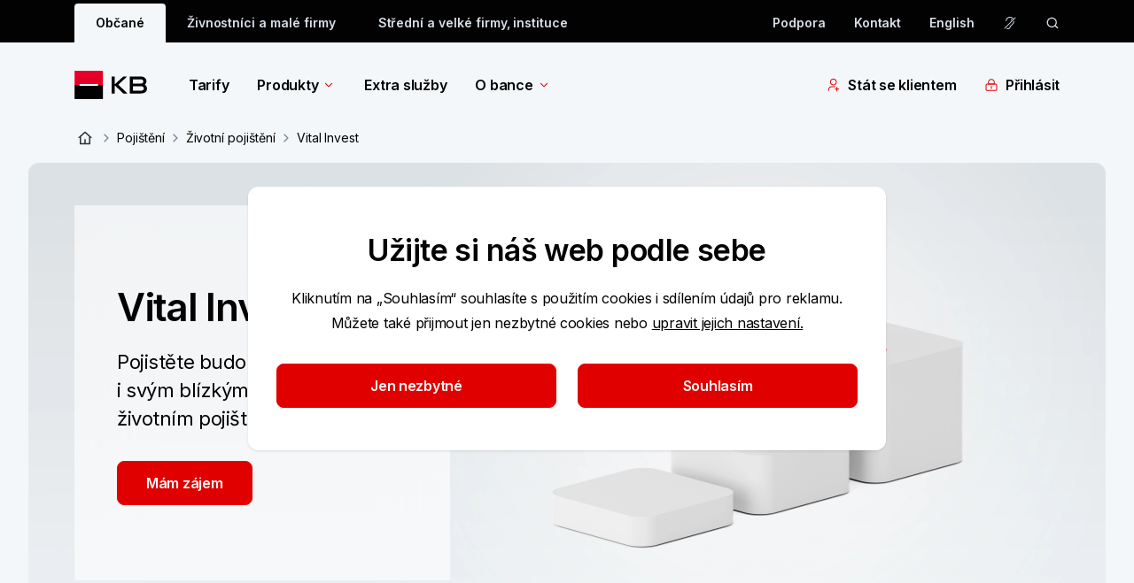

--- FILE ---
content_type: text/html; charset=utf-8
request_url: https://www.kb.cz/cs/obcane/pojisteni/zivotni-pojisteni/vital-invest
body_size: 71387
content:


<!DOCTYPE html>
<html lang="cs">

<head>
    <meta charset="utf-8">
    <meta name="viewport" content="width=device-width, initial-scale=1.0" />
    <link rel="author" href="/humans.txt" />
    <link rel="shortcut icon" href="/img/favicon/favicon.ico" type="image/x-icon" />
    <link rel="icon" href="/img/favicon/favicon-512x512.png" />
    
<meta name="description" content="Nechte své úspory pracovat a pojistěte budoucnost sobě i svým blízkým. Investiční životní pojištění se zajímavou nabídkou investičních fondů. Změna zaměření od investice k pojištění a naopak kdykoli." />
<meta name="keywords" content="Komerční banka, Kapitálové životní pojištění, bankovní produkty, účty, peníze, finance, půjčka, hypotéka, investice, uložení peněz, kurzovní lístek, kreditní karta, platby, on-line bankovnictví, devizy, valuty, úvěry, úroky, spoření" />
<meta property="og:title" content="Investiční životní pojištění | Vital Invest | Komerční banka" />
<meta property="og:description" content="Nechte své úspory pracovat a pojistěte budoucnost sobě i svým blízkým. Investiční životní pojištění se zajímavou nabídkou investičních fondů. Změna zaměření od investice k pojištění a naopak kdykoli." />
<meta property="og:image" content="https://www.kb.cz:443/getmedia/58051ea4-e132-4b71-ae6b-6c6a958853e8/og_image.png" />
<meta property="og:url" content="https://www.kb.cz/cs/obcane/pojisteni/zivotni-pojisteni/vital-invest" />
<title>Investiční životní pojištění | Vital Invest | Komerční banka</title>
<link rel="canonical" href="https://www.kb.cz/cs/obcane/pojisteni/zivotni-pojisteni/vital-invest" /> 

    


    
<link rel="preconnect" href="https://fonts.googleapis.com">
<link rel="preconnect" href="https://fonts.gstatic.com" crossorigin>
<link href="https://fonts.googleapis.com/css2?family=Inter:wght@400;600&display=swap" rel="stylesheet">
<link href='/css/app.css?t=9D59536EC8F51647F5A0EF21BE81C008CBEA00FF45E6F3A2720A886D5594F903' rel="stylesheet">
    
    
    <link href="/_content/Kentico.Content.Web.Rcl/Content/Bundles/Public/systemPageComponents.min.css" rel="stylesheet" />


    
<!-- Google Tag Manager -->
<script>(function(w,d,s,l,i){w[l]=w[l]||[];w[l].push({'gtm.start':
new Date().getTime(),event:'gtm.js'});var f=d.getElementsByTagName(s)[0],
j=d.createElement(s),dl=l!='dataLayer'?'&l='+l:'';j.async=true;j.src=
'https://www.googletagmanager.com/gtm.js?id='+i+dl+ '&gtm_auth=Rim9VmZmBY0fm7YNmrrahw&gtm_preview=env-190&gtm_cookies_win=x';f.parentNode.insertBefore(j,f);
})(window,document,'script','dataLayer','GTM-NVK7PCZ');</script>
<!-- End Google Tag Manager -->

</head>

<body class="flex flex-col font-inter text-base bg-blue-10 text-grey-200">
    <div class="js-menuOverlay"></div>

<header class="z-30 js-header">
    <div class="js-overlay"></div>
    <!-- DESKTOP -->
    


    <div class="hidden bg-grey-200 sm:block">
        <div class="container">
            <div class="row pt-1 relative js-search-desktop search">
                <div class="sm:offset-1 sm:col-22 text-grey-20 flex justify-between js-tob-bar-links h-11">
                        <ul class="list-none flex items-center text-xs font-semibold  overflow-hidden">
                                <li class="inline-block h-full">
                                    <a class="py-[.625rem] h-full px-6 block text-grey-200 bg-blue-10 rounded-t-2xs js-menuBg menu-bg" href="/cs/obcane" data-testid="segment-desktop-8b40a251-8da5-4c4c-a86e-65ecdcdf6496">Občané</a>
                                </li>
                                <li class="inline-block h-full">
                                    <a class="py-[.625rem] h-full px-6 block hover:bg-grey-160 hover:rounded-t-2xs text-grey-20" href="/cs/podnikatele-a-firmy" data-testid="segment-desktop-5b13e6f2-bc20-41fa-a6d5-a36a68422762">Živnostníci a&nbsp;malé firmy</a>
                                </li>
                                <li class="inline-block h-full">
                                    <a class="py-[.625rem] h-full px-6 block hover:bg-grey-160 hover:rounded-t-2xs text-grey-20" href="/cs/korporace-a-instituce" data-testid="segment-desktop-a28cdd59-bb51-4e4b-af32-f9b34099e9fe">Střední a&nbsp;velké firmy, instituce</a>
                                </li>
                        </ul>

                    <div class="flex items-center">
            <a href="/cs/podpora" target="_self" class="flex items-center mr-8 font-semibold text-xs group hover:underline hover:text-white" data-testid="toolbar-desktop-6d063ce2-3771-42c4-90bb-1eeabf993874">
Podpora            </a>
            <a href="/cs/o-bance/kontakty" target="_self" class="flex items-center mr-8 font-semibold text-xs group hover:underline hover:text-white" data-testid="toolbar-desktop-9e1bb7c4-7708-4866-9c79-56ea5745cc7d">
Kontakt            </a>
                                <a href="/en/individuals" title="English" data-testid="language-desktop-English"
                                   class="block font-semibold text-xs  hover:underline hover:text-white mr-8 last:mr-0">
                                   English</a>
                            <a href="https://bezprekazek.kb.cz/" data-testid="desktop-secondarIcon-action" class="mr-8 last:m-0 h-4 w-4 block cursor-pointer" aria-label="Pro nesly&#x161;&#xED;c&#xED; a nedosl&#xFD;chav&#xE9; osoby" title="Pro nesly&#x161;&#xED;c&#xED; a nedosl&#xFD;chav&#xE9; osoby">
                                <svg name="ear-crossed" class="icon w-full h-full fill-grey-20 hover:fill-white cursor-pointer" role="img" viewbox="0 0 24 24" aria-label="ear-crossed"><path d="M19.2423 8.13672C19.2708 8.31495 19.2922 8.55482 19.2862 8.86328C19.2736 9.51659 19.1385 10.4754 18.6915 11.8076C18.1977 13.2786 16.9161 14.6361 15.8126 15.6699C15.4214 16.0364 15.0284 16.384 14.6837 16.6885C14.535 16.8198 14.3953 16.9431 14.2687 17.0566C14.0526 17.2503 13.8742 17.415 13.7374 17.5537C13.5916 17.7016 13.5307 17.7816 13.5148 17.8086C13.0798 18.5447 12.7004 19.4724 12.5011 19.96C12.4768 20.0192 12.4553 20.072 12.4366 20.1172C12.2361 20.6012 11.9428 21.0417 11.5724 21.4121C11.2019 21.7826 10.7615 22.0768 10.2774 22.2773C9.79355 22.4777 9.27482 22.581 8.75108 22.5811C8.22713 22.5811 7.7078 22.4779 7.22373 22.2773C6.73974 22.0769 6.30024 21.7825 5.92979 21.4121C5.90295 21.3853 5.87769 21.3567 5.85166 21.3291L6.91709 20.2637C6.94266 20.2917 6.96639 20.3218 6.99327 20.3486C7.22403 20.5794 7.49842 20.7618 7.79991 20.8867C8.10143 21.0116 8.42472 21.0762 8.75108 21.0762C9.07737 21.0761 9.4008 21.0116 9.70225 20.8867C10.0035 20.7619 10.2773 20.5792 10.5079 20.3486C10.7387 20.1178 10.9221 19.8435 11.047 19.542C11.0631 19.503 11.0827 19.4545 11.1056 19.3984C11.2991 18.9239 11.7231 17.8847 12.2198 17.0439C12.3344 16.85 12.5048 16.6606 12.6661 16.4971C12.8367 16.3241 13.043 16.1344 13.2638 15.9365C13.4056 15.8093 13.5543 15.6778 13.7081 15.542C14.0458 15.2438 14.4094 14.9234 14.7843 14.5723C15.8921 13.5344 16.9049 12.404 17.2657 11.3291C17.5317 10.5365 17.6653 9.91722 17.7296 9.45117L19.2247 7.95605C19.2308 8.01619 19.2376 8.07634 19.2423 8.13672Z"/>
<path d="M11.9884 1.41895C13.918 1.41895 15.7684 2.18631 17.1329 3.55078C17.5152 3.93309 17.8511 4.35306 18.1358 4.80273L17.0372 5.90137C16.7783 5.43341 16.4543 4.99919 16.0694 4.61426C14.9871 3.53191 13.5191 2.92383 11.9884 2.92383C10.4577 2.92383 8.98968 3.53191 7.90733 4.61426C6.82504 5.6966 6.2169 7.16469 6.2169 8.69531H4.71299C4.71299 6.76571 5.47945 4.91524 6.84385 3.55078C8.20832 2.18631 10.0587 1.41895 11.9884 1.41895Z" />
<path d="M14.0235 5.30859C14.6202 5.63001 15.1334 6.08701 15.5216 6.64258C15.6298 6.79751 15.7269 6.9592 15.8136 7.12598L14.6661 8.27246C14.5798 7.99946 14.4532 7.74006 14.2882 7.50391C14.0348 7.1412 13.7002 6.84269 13.3106 6.63281L14.0235 5.30859Z"/>
<path d="M2.98449 22.0763L1.92383 21.0156L21.0157 1.92375L22.0764 2.98441L2.98449 22.0763Z" /></svg>
                            </a>
                            <a href="/cs/vyhledavani" data-testid="desktop-search-action" class="h-4 w-4 block js-search-icon cursor-pointer" aria-label="ikona vyhledávaní" data-persoo="false">
                                <svg name="search-icon" class="icon w-full h-full fill-grey-20 hover:fill-white cursor-pointer" role="img" viewbox="0 0 17 16" aria-label="search-icon"><path fill-rule="evenodd" clip-rule="evenodd" d="M3.02865 7.3335C3.02865 4.75617 5.11798 2.66683 7.69531 2.66683C10.2726 2.66683 12.362 4.75617 12.362 7.3335C12.362 9.91083 10.2726 12.0002 7.69531 12.0002C5.11798 12.0002 3.02865 9.91083 3.02865 7.3335ZM7.69531 1.3335C4.3816 1.3335 1.69531 4.01979 1.69531 7.3335C1.69531 10.6472 4.3816 13.3335 7.69531 13.3335C9.18243 13.3335 10.5432 12.7925 11.5915 11.8965L14.3619 14.6669L15.3047 13.7241L12.5036 10.923C13.2521 9.92204 13.6953 8.67953 13.6953 7.3335C13.6953 4.01979 11.009 1.3335 7.69531 1.3335Z"/></svg>
                            </a>
                    </div>
                </div>
                    <aside class="search__input col-12 offset-6 px-0 js-search-desk" role="search">
                        <div class="flex py-2.5 items-center bg-grey-200 -mt-1">
                            <form type="search" action="" data-persoo-search-url="/cs/vyhledavani" class="w-full flex js-search-form persoo-ac">
                                <button type="submit">
                                    <svg name="search-icon" class="icon h-6 w-[1.0625rem] fill-white hover:fill-white cursor-pointer" role="img" viewbox="0 0 17 16" aria-label="search-icon"><path fill-rule="evenodd" clip-rule="evenodd" d="M3.02865 7.3335C3.02865 4.75617 5.11798 2.66683 7.69531 2.66683C10.2726 2.66683 12.362 4.75617 12.362 7.3335C12.362 9.91083 10.2726 12.0002 7.69531 12.0002C5.11798 12.0002 3.02865 9.91083 3.02865 7.3335ZM7.69531 1.3335C4.3816 1.3335 1.69531 4.01979 1.69531 7.3335C1.69531 10.6472 4.3816 13.3335 7.69531 13.3335C9.18243 13.3335 10.5432 12.7925 11.5915 11.8965L14.3619 14.6669L15.3047 13.7241L12.5036 10.923C13.2521 9.92204 13.6953 8.67953 13.6953 7.3335C13.6953 4.01979 11.009 1.3335 7.69531 1.3335Z"/></svg>
                                </button>¨
                                <label for="search" class="sr-only">vyhledávaní</label>
                                <input class="w-full bg-grey-200 px-3 focus:outline-none text-white placeholder:text-[#9E9E9E] js-search-input-desk persoo-ac__input"
                                       autocomplete="off" type="text" name="query" placeholder="Zadejte svůj dotaz" id="search" />
                            </form>
                            <svg name="close" class="icon h-6 w-6 fill-grey-20 hover:fill-white cursor-pointer js-search-close" role="img" viewbox="0 0 48 48" aria-label="close"><path d="m24 21.88 7.425-7.426 2.121 2.121L26.121 24l7.425 7.425-2.121 2.121L24 26.121l-7.425 7.425-2.121-2.12L21.879 24l-7.425-7.425 2.121-2.12L24 21.878Z"/></svg>
                        </div>
                        <section class="bg-white p-8 z-50 rounded-b shadow-tab border-b border-b-grey-30 js-search-whisperer-desk whisperer">
                            <h3 class="mb-4 font-semibold">Často hledané výrazy</h3>
                                <ul>
                                        <li class="group">
                                            <a href="/cs/obcane/tarify" target="_self" class="flex items-center mb-4 w-full group-hover:text-red-corporate">
                                                <svg name="search-icon" class="icon h-4 w-[1.0625rem] fill-grey-80 cursor-pointer mr-2 group-hover:fill-red-corporate" role="img" viewbox="0 0 17 16" aria-label="search-icon"><path fill-rule="evenodd" clip-rule="evenodd" d="M3.02865 7.3335C3.02865 4.75617 5.11798 2.66683 7.69531 2.66683C10.2726 2.66683 12.362 4.75617 12.362 7.3335C12.362 9.91083 10.2726 12.0002 7.69531 12.0002C5.11798 12.0002 3.02865 9.91083 3.02865 7.3335ZM7.69531 1.3335C4.3816 1.3335 1.69531 4.01979 1.69531 7.3335C1.69531 10.6472 4.3816 13.3335 7.69531 13.3335C9.18243 13.3335 10.5432 12.7925 11.5915 11.8965L14.3619 14.6669L15.3047 13.7241L12.5036 10.923C13.2521 9.92204 13.6953 8.67953 13.6953 7.3335C13.6953 4.01979 11.009 1.3335 7.69531 1.3335Z"/></svg>
                                                Tarify
                                            </a>
                                        </li>
                                        <li class="group">
                                            <a href="/cs/obcane/pujcky/osobni-pujcka" target="_self" class="flex items-center mb-4 w-full group-hover:text-red-corporate">
                                                <svg name="search-icon" class="icon h-4 w-[1.0625rem] fill-grey-80 cursor-pointer mr-2 group-hover:fill-red-corporate" role="img" viewbox="0 0 17 16" aria-label="search-icon"><path fill-rule="evenodd" clip-rule="evenodd" d="M3.02865 7.3335C3.02865 4.75617 5.11798 2.66683 7.69531 2.66683C10.2726 2.66683 12.362 4.75617 12.362 7.3335C12.362 9.91083 10.2726 12.0002 7.69531 12.0002C5.11798 12.0002 3.02865 9.91083 3.02865 7.3335ZM7.69531 1.3335C4.3816 1.3335 1.69531 4.01979 1.69531 7.3335C1.69531 10.6472 4.3816 13.3335 7.69531 13.3335C9.18243 13.3335 10.5432 12.7925 11.5915 11.8965L14.3619 14.6669L15.3047 13.7241L12.5036 10.923C13.2521 9.92204 13.6953 8.67953 13.6953 7.3335C13.6953 4.01979 11.009 1.3335 7.69531 1.3335Z"/></svg>
                                                Půjčka na cokoli
                                            </a>
                                        </li>
                                        <li class="group">
                                            <a href="/cs/o-bance/kontakty" target="_self" class="flex items-center mb-4 w-full group-hover:text-red-corporate">
                                                <svg name="search-icon" class="icon h-4 w-[1.0625rem] fill-grey-80 cursor-pointer mr-2 group-hover:fill-red-corporate" role="img" viewbox="0 0 17 16" aria-label="search-icon"><path fill-rule="evenodd" clip-rule="evenodd" d="M3.02865 7.3335C3.02865 4.75617 5.11798 2.66683 7.69531 2.66683C10.2726 2.66683 12.362 4.75617 12.362 7.3335C12.362 9.91083 10.2726 12.0002 7.69531 12.0002C5.11798 12.0002 3.02865 9.91083 3.02865 7.3335ZM7.69531 1.3335C4.3816 1.3335 1.69531 4.01979 1.69531 7.3335C1.69531 10.6472 4.3816 13.3335 7.69531 13.3335C9.18243 13.3335 10.5432 12.7925 11.5915 11.8965L14.3619 14.6669L15.3047 13.7241L12.5036 10.923C13.2521 9.92204 13.6953 8.67953 13.6953 7.3335C13.6953 4.01979 11.009 1.3335 7.69531 1.3335Z"/></svg>
                                                Kontakty
                                            </a>
                                        </li>
                                        <li class="group">
                                            <a href="/cs/kurzovni-listek" target="_self" class="flex items-center mb-4 w-full group-hover:text-red-corporate">
                                                <svg name="search-icon" class="icon h-4 w-[1.0625rem] fill-grey-80 cursor-pointer mr-2 group-hover:fill-red-corporate" role="img" viewbox="0 0 17 16" aria-label="search-icon"><path fill-rule="evenodd" clip-rule="evenodd" d="M3.02865 7.3335C3.02865 4.75617 5.11798 2.66683 7.69531 2.66683C10.2726 2.66683 12.362 4.75617 12.362 7.3335C12.362 9.91083 10.2726 12.0002 7.69531 12.0002C5.11798 12.0002 3.02865 9.91083 3.02865 7.3335ZM7.69531 1.3335C4.3816 1.3335 1.69531 4.01979 1.69531 7.3335C1.69531 10.6472 4.3816 13.3335 7.69531 13.3335C9.18243 13.3335 10.5432 12.7925 11.5915 11.8965L14.3619 14.6669L15.3047 13.7241L12.5036 10.923C13.2521 9.92204 13.6953 8.67953 13.6953 7.3335C13.6953 4.01979 11.009 1.3335 7.69531 1.3335Z"/></svg>
                                                Kurzovní lístek
                                            </a>
                                        </li>
                                        <li class="group">
                                            <a href="/cs/transparentni-ucty" target="_self" class="flex items-center mb-4 w-full group-hover:text-red-corporate">
                                                <svg name="search-icon" class="icon h-4 w-[1.0625rem] fill-grey-80 cursor-pointer mr-2 group-hover:fill-red-corporate" role="img" viewbox="0 0 17 16" aria-label="search-icon"><path fill-rule="evenodd" clip-rule="evenodd" d="M3.02865 7.3335C3.02865 4.75617 5.11798 2.66683 7.69531 2.66683C10.2726 2.66683 12.362 4.75617 12.362 7.3335C12.362 9.91083 10.2726 12.0002 7.69531 12.0002C5.11798 12.0002 3.02865 9.91083 3.02865 7.3335ZM7.69531 1.3335C4.3816 1.3335 1.69531 4.01979 1.69531 7.3335C1.69531 10.6472 4.3816 13.3335 7.69531 13.3335C9.18243 13.3335 10.5432 12.7925 11.5915 11.8965L14.3619 14.6669L15.3047 13.7241L12.5036 10.923C13.2521 9.92204 13.6953 8.67953 13.6953 7.3335C13.6953 4.01979 11.009 1.3335 7.69531 1.3335Z"/></svg>
                                                Transparentní účty
                                            </a>
                                        </li>
                                </ul>
                        </section>
                    </aside>
            </div>
        </div>
    </div>
    <div class="mega-menu js-megaMenu">
        <div class="container hidden sm:block">
            <div class="sm:row">
                <div class="sm:offset-1 sm:col-22 py-8">
                    
<nav class="flex justify-between w-full">
    <div class="flex items-center">
        <a href="/cs/obcane" class="h-8 block mr-8 md:mr-12 shrink-0" aria-label="Logo komerční banky">
            <svg name="kb-logo" class="icon h-full" role="img" viewbox="0 0 97 32" aria-label="Logo Komer&#x10D;n&#xED; banky"><path fill-rule="evenodd" clip-rule="evenodd" d="M0.19043 16H32.1904V0H0.19043V16Z" fill="#E60028"/>
<path fill-rule="evenodd" clip-rule="evenodd" d="M0.19043 32H32.1904V16H0.19043V32Z" fill="black"/>
<path fill-rule="evenodd" clip-rule="evenodd" d="M5.75977 16.9757H26.6214V15.0243H5.75977V16.9757Z" fill="#FFFFFE"/>
<path fill-rule="evenodd" clip-rule="evenodd" d="M41.9424 25.6559V6.52063H45.4889V15.4508L55.108 6.52063H59.4701L49.5716 15.7314L59.8785 25.6559H55.108L45.4889 16.3694V25.6559H41.9424Z" fill="black"/>
<path fill-rule="evenodd" clip-rule="evenodd" d="M78.2549 20.0426C78.2549 18.4351 77.4132 17.5685 75.6021 17.5685H66.0859V22.4918H75.1688C77.2865 22.4918 78.2549 21.5743 78.2549 20.0426ZM75.3724 14.4044C76.98 14.4044 77.7198 13.2822 77.7198 12.083C77.7198 10.7561 76.8782 9.68477 75.1688 9.68477H66.0859V14.4044H75.3724ZM79.2764 15.7314C80.9597 16.5979 81.9292 18.2054 81.9292 20.0426C81.9292 23.2067 79.6339 25.6559 75.2446 25.6559H62.5654V6.52063H75.1688C78.6893 6.52063 81.2403 8.66437 81.2403 11.9043C81.2403 13.5627 80.5265 14.7619 79.2764 15.7314Z" fill="black"/></svg>
        </a>
            <ul class="flex items-center shrink-0">
                    <li class="mr-8 md:mr-12">

                            <a href="/cs/obcane/tarify" class="font-semibold flex items-center hover:text-red-corporate "
                               data-analytics='{"event":"interact.menu","linkUrl":"/cs/obcane/tarify","menuContext":{"interactionType":"megamenu","category":"","megamenu":"Tarify","isTip":false},"linkContext":{"linkText":"Tarify","linkType":"outbound"},"contentTitle":"Tarify","componentLocation":"menu"}'
                            >
                                Tarify
                            </a>
                    </li>
                    <li class="mr-8 md:mr-12">

                            <a href="/cs/obcane" class="font-semibold flex items-center hover:text-red-corporate  js-menuItem mega-menu__link"
                               data-analytics='{"event":"interact.menu","linkUrl":"/cs/obcane","menuContext":{"interactionType":"megamenu","category":"","megamenu":"Produkty","isTip":false},"linkContext":{"linkText":"Produkty","linkType":"outbound"},"contentTitle":"Produkty","componentLocation":"menu"}'
                            data-target="f62a1f3f-701d-4ba3-b640-4ea1816dd748" aria-controls="f62a1f3f-701d-4ba3-b640-4ea1816dd748" aria-label="Produkty" aria-expanded="false">
                                Produkty
                                    <svg name="menu-arrow" class="icon arrow w-4 h-4 inline fill-red-corporate ml-1 icon shrink-0 transition-transform duration-300" role="img" viewbox="0 0 24 24" aria-label="menu-arrow"><g clip-path="url(#clip0_34586_7978)">
<path fill-rule="evenodd" clip-rule="evenodd" d="M17.5007 8.18933L12.0007 13.6893L6.50068 8.18933L5.44002 9.24999L11.4704 15.2803C11.611 15.421 11.8018 15.5 12.0007 15.5C12.1996 15.5 12.3904 15.421 12.531 15.2803L18.5613 9.24999L17.5007 8.18933Z" />
</g>
<defs>
<clipPath id="clip0_34586_7978">
<rect width="14" height="8" fill="white" transform="translate(5 8)"/>
</clipPath>
</defs></svg>
                            </a>
                            <div class="absolute w-full left-0 bg-white mt-8 z-50 mega-menu__inner" id="f62a1f3f-701d-4ba3-b640-4ea1816dd748">
                                <div class="container">
                                    <div class="row">
                                        <div class="offset-1 col-22">
                                            <div class="row mb-6 pb-8">
                                                        <div class="col-4">
                                                            <h5 class="text-lg font-semibold border-b border-grey-30 py-2 mb-2 break-words">
                                                                    <a class="hover:text-red-corporate" href="/cs/obcane/ucty" data-analytics='{"event":"interact.menu","linkUrl":"/cs/obcane/ucty","menuContext":{"interactionType":"category","category":"\u00DA\u010Dty","megamenu":"Produkty","isTip":false},"linkContext":{"linkText":"\u00DA\u010Dty","linkType":"outbound"},"contentTitle":"\u00DA\u010Dty","componentLocation":"menu"}'>Účty</a>
                                                            </h5>
                                                                <div class="row">
                                                                    
            <ul class="col-24">
                    <li class="">
                        
<a href="/cs/obcane/ucty/bezny-ucet" target="_self" class="block text-xs mb-4 hover:text-red-corporate hover:underline" aria-label="B&#x11B;&#x17E;n&#xFD; &#xFA;&#x10D;et"
data-analytics='{&quot;event&quot;:&quot;interact.menu&quot;,&quot;linkUrl&quot;:&quot;/cs/obcane/ucty/bezny-ucet&quot;,&quot;menuContext&quot;:{&quot;interactionType&quot;:&quot;subcategory&quot;,&quot;category&quot;:&quot;\u00DA\u010Dty&quot;,&quot;megamenu&quot;:&quot;Produkty&quot;,&quot;isTip&quot;:false},&quot;linkContext&quot;:{&quot;linkText&quot;:&quot;B\u011B\u017En\u00FD \u00FA\u010Det&quot;,&quot;linkType&quot;:&quot;outbound&quot;},&quot;contentTitle&quot;:&quot;B\u011B\u017En\u00FD \u00FA\u010Det&quot;,&quot;componentLocation&quot;:&quot;menu&quot;}'>
        <span class=" words-break group-hover:underline">
            Běžný účet
        </span>
</a>

                    </li>
                    <li class="">
                        
<a href="/cs/obcane/ucty/multimenovy-ucet" target="_self" class="block text-xs mb-4 hover:text-red-corporate hover:underline" aria-label="Multim&#x11B;nov&#xFD; &#xFA;&#x10D;et"
data-analytics='{&quot;event&quot;:&quot;interact.menu&quot;,&quot;linkUrl&quot;:&quot;/cs/obcane/ucty/multimenovy-ucet&quot;,&quot;menuContext&quot;:{&quot;interactionType&quot;:&quot;subcategory&quot;,&quot;category&quot;:&quot;\u00DA\u010Dty&quot;,&quot;megamenu&quot;:&quot;Produkty&quot;,&quot;isTip&quot;:false},&quot;linkContext&quot;:{&quot;linkText&quot;:&quot;Multim\u011Bnov\u00FD \u00FA\u010Det&quot;,&quot;linkType&quot;:&quot;outbound&quot;},&quot;contentTitle&quot;:&quot;Multim\u011Bnov\u00FD \u00FA\u010Det&quot;,&quot;componentLocation&quot;:&quot;menu&quot;}'>
        <span class=" words-break group-hover:underline">
            Multiměnový účet
        </span>
</a>

                    </li>
                    <li class="">
                        
<a href="/cs/obcane/ucty/ucet-od-18-do-26-let" target="_self" class="block text-xs mb-4 hover:text-red-corporate hover:underline" aria-label="&#xDA;&#x10D;et od 15 do 26 let"
data-analytics='{&quot;event&quot;:&quot;interact.menu&quot;,&quot;linkUrl&quot;:&quot;/cs/obcane/ucty/ucet-od-18-do-26-let&quot;,&quot;menuContext&quot;:{&quot;interactionType&quot;:&quot;subcategory&quot;,&quot;category&quot;:&quot;\u00DA\u010Dty&quot;,&quot;megamenu&quot;:&quot;Produkty&quot;,&quot;isTip&quot;:false},&quot;linkContext&quot;:{&quot;linkText&quot;:&quot;\u00DA\u010Det od 15 do 26 let&quot;,&quot;linkType&quot;:&quot;outbound&quot;},&quot;contentTitle&quot;:&quot;\u00DA\u010Det od 15 do 26 let&quot;,&quot;componentLocation&quot;:&quot;menu&quot;}'>
        <span class=" words-break group-hover:underline">
            Účet od 15 do 26 let
        </span>
</a>

                    </li>
                    <li class="">
                        
<a href="/cs/obcane/ucty/detsky-ucet" target="_self" class="block text-xs mb-4 hover:text-red-corporate hover:underline" aria-label="D&#x11B;tsk&#xFD; &#xFA;&#x10D;et od 6 let"
data-analytics='{&quot;event&quot;:&quot;interact.menu&quot;,&quot;linkUrl&quot;:&quot;/cs/obcane/ucty/detsky-ucet&quot;,&quot;menuContext&quot;:{&quot;interactionType&quot;:&quot;subcategory&quot;,&quot;category&quot;:&quot;\u00DA\u010Dty&quot;,&quot;megamenu&quot;:&quot;Produkty&quot;,&quot;isTip&quot;:false},&quot;linkContext&quot;:{&quot;linkText&quot;:&quot;D\u011Btsk\u00FD \u00FA\u010Det od 6 let&quot;,&quot;linkType&quot;:&quot;outbound&quot;},&quot;contentTitle&quot;:&quot;D\u011Btsk\u00FD \u00FA\u010Det od 6 let&quot;,&quot;componentLocation&quot;:&quot;menu&quot;}'>
        <span class=" words-break group-hover:underline">
            Dětský účet od 6 let
        </span>
</a>

                    </li>
                    <li class="">
                        
<a href="/cs/obcane/ucty" target="_self" class="block text-xs mb-4 hover:text-red-corporate hover:underline" aria-label="Dal&#x161;&#xED;"
data-analytics='{&quot;event&quot;:&quot;interact.menu&quot;,&quot;linkUrl&quot;:&quot;/cs/obcane/ucty&quot;,&quot;menuContext&quot;:{&quot;interactionType&quot;:&quot;subcategory&quot;,&quot;category&quot;:&quot;\u00DA\u010Dty&quot;,&quot;megamenu&quot;:&quot;Produkty&quot;,&quot;isTip&quot;:false},&quot;linkContext&quot;:{&quot;linkText&quot;:&quot;Dal\u0161\u00ED&quot;,&quot;linkType&quot;:&quot;outbound&quot;},&quot;contentTitle&quot;:&quot;Dal\u0161\u00ED&quot;,&quot;componentLocation&quot;:&quot;menu&quot;}'>
        <span class=" words-break group-hover:underline">
            Další
        </span>
            <svg name="menu-next-grey" class="icon w-6 h-6 inline fill-grey-80 mr-2 last:mr-0 shrink-0 group-hover:fill-red-corporate" role="img" viewbox="0 0 24 24" aria-label="menu-next-grey"><g clip-path="url(#clip0_35594_3570)">
<path fill-rule="evenodd" clip-rule="evenodd" d="M9.45955 8.33287L13.1262 11.9995L9.45955 15.6662L10.1667 16.3733L14.1869 12.3531C14.2806 12.2593 14.3333 12.1321 14.3333 11.9995C14.3333 11.8669 14.2806 11.7398 14.1869 11.646L10.1667 7.62576L9.45955 8.33287Z" fill="#7B8B9D"/>
</g>
<defs>
<clipPath id="clip0_35594_3570">
<rect width="9.33333" height="5.33333" fill="white" transform="translate(9.33333 16.6667) rotate(-90)"/>
</clipPath>
</defs></svg>
</a>

                    </li>
            </ul>

                                                                </div>
                                                        </div>
                                                        <div class="col-4">
                                                            <h5 class="text-lg font-semibold border-b border-grey-30 py-2 mb-2 break-words">
                                                                    <a class="hover:text-red-corporate" href="/cs/obcane/karty" data-analytics='{"event":"interact.menu","linkUrl":"/cs/obcane/karty","menuContext":{"interactionType":"category","category":"Karty","megamenu":"Produkty","isTip":false},"linkContext":{"linkText":"Karty","linkType":"outbound"},"contentTitle":"Karty","componentLocation":"menu"}'>Karty</a>
                                                            </h5>
                                                                <div class="row">
                                                                    
            <ul class="col-24">
                    <li class="">
                        
<a href="/cs/obcane/karty#debetky" target="_self" class="block text-xs mb-4 hover:text-red-corporate hover:underline" aria-label="Debetn&#xED; karty"
data-analytics='{&quot;event&quot;:&quot;interact.menu&quot;,&quot;linkUrl&quot;:&quot;/cs/obcane/karty#debetky&quot;,&quot;menuContext&quot;:{&quot;interactionType&quot;:&quot;subcategory&quot;,&quot;category&quot;:&quot;Karty&quot;,&quot;megamenu&quot;:&quot;Produkty&quot;,&quot;isTip&quot;:false},&quot;linkContext&quot;:{&quot;linkText&quot;:&quot;Debetn\u00ED karty&quot;,&quot;linkType&quot;:&quot;outbound&quot;},&quot;contentTitle&quot;:&quot;Debetn\u00ED karty&quot;,&quot;componentLocation&quot;:&quot;menu&quot;}'>
        <span class=" words-break group-hover:underline">
            Debetní karty
        </span>
</a>

                    </li>
                    <li class="">
                        
<a href="/cs/obcane/karty#kreditky" target="_self" class="block text-xs mb-4 hover:text-red-corporate hover:underline" aria-label="Kreditn&#xED; karty"
data-analytics='{&quot;event&quot;:&quot;interact.menu&quot;,&quot;linkUrl&quot;:&quot;/cs/obcane/karty#kreditky&quot;,&quot;menuContext&quot;:{&quot;interactionType&quot;:&quot;subcategory&quot;,&quot;category&quot;:&quot;Karty&quot;,&quot;megamenu&quot;:&quot;Produkty&quot;,&quot;isTip&quot;:false},&quot;linkContext&quot;:{&quot;linkText&quot;:&quot;Kreditn\u00ED karty&quot;,&quot;linkType&quot;:&quot;outbound&quot;},&quot;contentTitle&quot;:&quot;Kreditn\u00ED karty&quot;,&quot;componentLocation&quot;:&quot;menu&quot;}'>
        <span class=" words-break group-hover:underline">
            Kreditní karty
        </span>
</a>

                    </li>
            </ul>

                                                                </div>
                                                        </div>
                                                        <div class="col-4">
                                                            <h5 class="text-lg font-semibold border-b border-grey-30 py-2 mb-2 break-words">
                                                                    <a class="hover:text-red-corporate" href="/cs/obcane/pujcky" data-analytics='{"event":"interact.menu","linkUrl":"/cs/obcane/pujcky","menuContext":{"interactionType":"category","category":"P\u016Fj\u010Dky","megamenu":"Produkty","isTip":false},"linkContext":{"linkText":"P\u016Fj\u010Dky","linkType":"outbound"},"contentTitle":"P\u016Fj\u010Dky","componentLocation":"menu"}'>Půjčky</a>
                                                            </h5>
                                                                <div class="row">
                                                                    
            <ul class="col-24">
                    <li class="">
                        
<a href="/cs/obcane/pujcky/pujcka" target="_self" class="block text-xs mb-4 hover:text-red-corporate hover:underline" aria-label="Osobn&#xED; p&#x16F;j&#x10D;ka"
data-analytics='{&quot;event&quot;:&quot;interact.menu&quot;,&quot;linkUrl&quot;:&quot;/cs/obcane/pujcky/pujcka&quot;,&quot;menuContext&quot;:{&quot;interactionType&quot;:&quot;subcategory&quot;,&quot;category&quot;:&quot;P\u016Fj\u010Dky&quot;,&quot;megamenu&quot;:&quot;Produkty&quot;,&quot;isTip&quot;:false},&quot;linkContext&quot;:{&quot;linkText&quot;:&quot;Osobn\u00ED p\u016Fj\u010Dka&quot;,&quot;linkType&quot;:&quot;outbound&quot;},&quot;contentTitle&quot;:&quot;Osobn\u00ED p\u016Fj\u010Dka&quot;,&quot;componentLocation&quot;:&quot;menu&quot;}'>
        <span class=" words-break group-hover:underline">
            Osobní půjčka
        </span>
</a>

                    </li>
                    <li class="">
                        
<a href="/cs/obcane/pujcky/hypoteky" target="_self" class="block text-xs mb-4 hover:text-red-corporate hover:underline" aria-label="Hypot&#xE9;ky"
data-analytics='{&quot;event&quot;:&quot;interact.menu&quot;,&quot;linkUrl&quot;:&quot;/cs/obcane/pujcky/hypoteky&quot;,&quot;menuContext&quot;:{&quot;interactionType&quot;:&quot;subcategory&quot;,&quot;category&quot;:&quot;P\u016Fj\u010Dky&quot;,&quot;megamenu&quot;:&quot;Produkty&quot;,&quot;isTip&quot;:false},&quot;linkContext&quot;:{&quot;linkText&quot;:&quot;Hypot\u00E9ky&quot;,&quot;linkType&quot;:&quot;outbound&quot;},&quot;contentTitle&quot;:&quot;Hypot\u00E9ky&quot;,&quot;componentLocation&quot;:&quot;menu&quot;}'>
        <span class=" words-break group-hover:underline">
            Hypotéky
        </span>
</a>

                    </li>
                    <li class="">
                        
<a href="/cs/obcane/pujcky/konsolidace" target="_self" class="block text-xs mb-4 hover:text-red-corporate hover:underline" aria-label="Konsolidace p&#x16F;j&#x10D;ek"
data-analytics='{&quot;event&quot;:&quot;interact.menu&quot;,&quot;linkUrl&quot;:&quot;/cs/obcane/pujcky/konsolidace&quot;,&quot;menuContext&quot;:{&quot;interactionType&quot;:&quot;subcategory&quot;,&quot;category&quot;:&quot;P\u016Fj\u010Dky&quot;,&quot;megamenu&quot;:&quot;Produkty&quot;,&quot;isTip&quot;:true},&quot;linkContext&quot;:{&quot;linkText&quot;:&quot;Konsolidace p\u016Fj\u010Dek&quot;,&quot;linkType&quot;:&quot;outbound&quot;},&quot;contentTitle&quot;:&quot;Konsolidace p\u016Fj\u010Dek&quot;,&quot;componentLocation&quot;:&quot;menu&quot;}'>
        <span class=" words-break group-hover:underline">
            Konsolidace půjček
        </span>
            <svg name="menu-tip" class="icon w-6 h-6 inline fill-grey-80 mr-2 last:mr-0 shrink-0 group-hover:fill-red-corporate" role="img" viewbox="0 0 32 20" style="width: 32px; height: 20px; margin-left: 8px; vertical-align: text-bottom;" aria-label="Tip"><rect x="0.333496" width="31" height="20" rx="4" fill="#E00000"/>
<path d="M6.81077 6.59801V5.27273H13.7738V6.59801H11.0764V14H9.50821V6.59801H6.81077ZM15.048 14V7.45455H16.5906V14H15.048ZM15.8236 6.52557C15.5792 6.52557 15.369 6.4446 15.1929 6.28267C15.0167 6.1179 14.9287 5.92045 14.9287 5.69034C14.9287 5.45739 15.0167 5.25994 15.1929 5.09801C15.369 4.93324 15.5792 4.85085 15.8236 4.85085C16.0707 4.85085 16.2809 4.93324 16.4542 5.09801C16.6304 5.25994 16.7184 5.45739 16.7184 5.69034C16.7184 5.92045 16.6304 6.1179 16.4542 6.28267C16.2809 6.4446 16.0707 6.52557 15.8236 6.52557ZM18.1769 16.4545V7.45455H19.6939V8.53693H19.7834C19.863 8.37784 19.9752 8.20881 20.1201 8.02983C20.265 7.84801 20.461 7.69318 20.7081 7.56534C20.9553 7.43466 21.2706 7.36932 21.6542 7.36932C22.1598 7.36932 22.6158 7.49858 23.0221 7.7571C23.4312 8.01278 23.755 8.39205 23.9937 8.89489C24.2351 9.39489 24.3559 10.0085 24.3559 10.7358C24.3559 11.4545 24.238 12.0653 24.0022 12.5682C23.7664 13.071 23.4454 13.4545 23.0391 13.7188C22.6329 13.983 22.1726 14.1151 21.6584 14.1151C21.2834 14.1151 20.9723 14.0526 20.7252 13.9276C20.478 13.8026 20.2792 13.652 20.1286 13.4759C19.9809 13.2969 19.8658 13.1278 19.7834 12.9688H19.7195V16.4545H18.1769ZM19.6897 10.7273C19.6897 11.1506 19.7493 11.5213 19.8687 11.8395C19.9908 12.1577 20.1655 12.4062 20.3928 12.5852C20.6229 12.7614 20.9013 12.8494 21.228 12.8494C21.5689 12.8494 21.8544 12.7585 22.0846 12.5767C22.3147 12.392 22.488 12.1406 22.6044 11.8224C22.7238 11.5014 22.7834 11.1364 22.7834 10.7273C22.7834 10.321 22.7252 9.96023 22.6087 9.64489C22.4922 9.32955 22.3189 9.08239 22.0888 8.90341C21.8587 8.72443 21.5718 8.63494 21.228 8.63494C20.8985 8.63494 20.6187 8.72159 20.3885 8.89489C20.1584 9.06818 19.9837 9.31108 19.8644 9.62358C19.7479 9.93608 19.6897 10.304 19.6897 10.7273Z" fill="white"/></svg>
</a>

                    </li>
                    <li class="">
                        
<a href="/cs/obcane/pujcky/pujcka-na-bydleni" target="_self" class="block text-xs mb-4 hover:text-red-corporate hover:underline" aria-label="P&#x16F;j&#x10D;ka na bydlen&#xED;"
data-analytics='{&quot;event&quot;:&quot;interact.menu&quot;,&quot;linkUrl&quot;:&quot;/cs/obcane/pujcky/pujcka-na-bydleni&quot;,&quot;menuContext&quot;:{&quot;interactionType&quot;:&quot;subcategory&quot;,&quot;category&quot;:&quot;P\u016Fj\u010Dky&quot;,&quot;megamenu&quot;:&quot;Produkty&quot;,&quot;isTip&quot;:false},&quot;linkContext&quot;:{&quot;linkText&quot;:&quot;P\u016Fj\u010Dka na bydlen\u00ED&quot;,&quot;linkType&quot;:&quot;outbound&quot;},&quot;contentTitle&quot;:&quot;P\u016Fj\u010Dka na bydlen\u00ED&quot;,&quot;componentLocation&quot;:&quot;menu&quot;}'>
        <span class=" words-break group-hover:underline">
            Půjčka na bydlení
        </span>
</a>

                    </li>
                    <li class="">
                        
<a href="/cs/obcane/pujcky" target="_self" class="block text-xs mb-4 hover:text-red-corporate hover:underline" aria-label="Dal&#x161;&#xED;"
data-analytics='{&quot;event&quot;:&quot;interact.menu&quot;,&quot;linkUrl&quot;:&quot;/cs/obcane/pujcky&quot;,&quot;menuContext&quot;:{&quot;interactionType&quot;:&quot;subcategory&quot;,&quot;category&quot;:&quot;P\u016Fj\u010Dky&quot;,&quot;megamenu&quot;:&quot;Produkty&quot;,&quot;isTip&quot;:false},&quot;linkContext&quot;:{&quot;linkText&quot;:&quot;Dal\u0161\u00ED&quot;,&quot;linkType&quot;:&quot;outbound&quot;},&quot;contentTitle&quot;:&quot;Dal\u0161\u00ED&quot;,&quot;componentLocation&quot;:&quot;menu&quot;}'>
        <span class=" words-break group-hover:underline">
            Další
        </span>
            <svg name="menu-next-grey" class="icon w-6 h-6 inline fill-grey-80 mr-2 last:mr-0 shrink-0 group-hover:fill-red-corporate" role="img" viewbox="0 0 24 24" aria-label="menu-next-grey"><g clip-path="url(#clip0_35594_3570)">
<path fill-rule="evenodd" clip-rule="evenodd" d="M9.45955 8.33287L13.1262 11.9995L9.45955 15.6662L10.1667 16.3733L14.1869 12.3531C14.2806 12.2593 14.3333 12.1321 14.3333 11.9995C14.3333 11.8669 14.2806 11.7398 14.1869 11.646L10.1667 7.62576L9.45955 8.33287Z" fill="#7B8B9D"/>
</g>
<defs>
<clipPath id="clip0_35594_3570">
<rect width="9.33333" height="5.33333" fill="white" transform="translate(9.33333 16.6667) rotate(-90)"/>
</clipPath>
</defs></svg>
</a>

                    </li>
            </ul>

                                                                </div>
                                                        </div>
                                                        <div class="col-4">
                                                            <h5 class="text-lg font-semibold border-b border-grey-30 py-2 mb-2 break-words">
                                                                    <a class="hover:text-red-corporate" href="/cs/obcane/sporeni" data-analytics='{"event":"interact.menu","linkUrl":"/cs/obcane/sporeni","menuContext":{"interactionType":"category","category":"Spo\u0159en\u00ED","megamenu":"Produkty","isTip":false},"linkContext":{"linkText":"Spo\u0159en\u00ED","linkType":"outbound"},"contentTitle":"Spo\u0159en\u00ED","componentLocation":"menu"}'>Spoření</a>
                                                            </h5>
                                                                <div class="row">
                                                                    
            <ul class="col-24">
                    <li class="">
                        
<a href="/cs/obcane/sporeni/sporici-ucet" target="_self" class="block text-xs mb-4 hover:text-red-corporate hover:underline" aria-label="Spo&#x159;ic&#xED; &#xFA;&#x10D;et"
data-analytics='{&quot;event&quot;:&quot;interact.menu&quot;,&quot;linkUrl&quot;:&quot;/cs/obcane/sporeni/sporici-ucet&quot;,&quot;menuContext&quot;:{&quot;interactionType&quot;:&quot;subcategory&quot;,&quot;category&quot;:&quot;Spo\u0159en\u00ED&quot;,&quot;megamenu&quot;:&quot;Produkty&quot;,&quot;isTip&quot;:false},&quot;linkContext&quot;:{&quot;linkText&quot;:&quot;Spo\u0159ic\u00ED \u00FA\u010Det&quot;,&quot;linkType&quot;:&quot;outbound&quot;},&quot;contentTitle&quot;:&quot;Spo\u0159ic\u00ED \u00FA\u010Det&quot;,&quot;componentLocation&quot;:&quot;menu&quot;}'>
        <span class=" words-break group-hover:underline">
            Spořicí účet
        </span>
</a>

                    </li>
                    <li class="">
                        
<a href="/cs/obcane/sporeni/doplnkove-penzijni-sporeni" target="_self" class="block text-xs mb-4 hover:text-red-corporate hover:underline" aria-label="Penzijn&#xED; spo&#x159;en&#xED;"
data-analytics='{&quot;event&quot;:&quot;interact.menu&quot;,&quot;linkUrl&quot;:&quot;/cs/obcane/sporeni/doplnkove-penzijni-sporeni&quot;,&quot;menuContext&quot;:{&quot;interactionType&quot;:&quot;subcategory&quot;,&quot;category&quot;:&quot;Spo\u0159en\u00ED&quot;,&quot;megamenu&quot;:&quot;Produkty&quot;,&quot;isTip&quot;:false},&quot;linkContext&quot;:{&quot;linkText&quot;:&quot;Penzijn\u00ED spo\u0159en\u00ED&quot;,&quot;linkType&quot;:&quot;outbound&quot;},&quot;contentTitle&quot;:&quot;Penzijn\u00ED spo\u0159en\u00ED&quot;,&quot;componentLocation&quot;:&quot;menu&quot;}'>
        <span class=" words-break group-hover:underline">
            Penzijní spoření
        </span>
</a>

                    </li>
                    <li class="">
                        
<a href="/cs/obcane/sporeni/stavebni-sporeni" target="_self" class="block text-xs mb-4 hover:text-red-corporate hover:underline" aria-label="Stavebn&#xED; spo&#x159;en&#xED;"
data-analytics='{&quot;event&quot;:&quot;interact.menu&quot;,&quot;linkUrl&quot;:&quot;/cs/obcane/sporeni/stavebni-sporeni&quot;,&quot;menuContext&quot;:{&quot;interactionType&quot;:&quot;subcategory&quot;,&quot;category&quot;:&quot;Spo\u0159en\u00ED&quot;,&quot;megamenu&quot;:&quot;Produkty&quot;,&quot;isTip&quot;:false},&quot;linkContext&quot;:{&quot;linkText&quot;:&quot;Stavebn\u00ED spo\u0159en\u00ED&quot;,&quot;linkType&quot;:&quot;outbound&quot;},&quot;contentTitle&quot;:&quot;Stavebn\u00ED spo\u0159en\u00ED&quot;,&quot;componentLocation&quot;:&quot;menu&quot;}'>
        <span class=" words-break group-hover:underline">
            Stavební spoření
        </span>
</a>

                    </li>
                    <li class="">
                        
<a href="/cs/obcane/sporeni/terminovany-ucet" target="_self" class="block text-xs mb-4 hover:text-red-corporate hover:underline" aria-label="Term&#xED;novan&#xFD; &#xFA;&#x10D;et"
data-analytics='{&quot;event&quot;:&quot;interact.menu&quot;,&quot;linkUrl&quot;:&quot;/cs/obcane/sporeni/terminovany-ucet&quot;,&quot;menuContext&quot;:{&quot;interactionType&quot;:&quot;subcategory&quot;,&quot;category&quot;:&quot;Spo\u0159en\u00ED&quot;,&quot;megamenu&quot;:&quot;Produkty&quot;,&quot;isTip&quot;:false},&quot;linkContext&quot;:{&quot;linkText&quot;:&quot;Term\u00EDnovan\u00FD \u00FA\u010Det&quot;,&quot;linkType&quot;:&quot;outbound&quot;},&quot;contentTitle&quot;:&quot;Term\u00EDnovan\u00FD \u00FA\u010Det&quot;,&quot;componentLocation&quot;:&quot;menu&quot;}'>
        <span class=" words-break group-hover:underline">
            Termínovaný účet
        </span>
</a>

                    </li>
                    <li class="">
                        
<a href="/cs/obcane/sporeni" target="_self" class="block text-xs mb-4 hover:text-red-corporate hover:underline" aria-label="Dal&#x161;&#xED;"
data-analytics='{&quot;event&quot;:&quot;interact.menu&quot;,&quot;linkUrl&quot;:&quot;/cs/obcane/sporeni&quot;,&quot;menuContext&quot;:{&quot;interactionType&quot;:&quot;subcategory&quot;,&quot;category&quot;:&quot;Spo\u0159en\u00ED&quot;,&quot;megamenu&quot;:&quot;Produkty&quot;,&quot;isTip&quot;:false},&quot;linkContext&quot;:{&quot;linkText&quot;:&quot;Dal\u0161\u00ED&quot;,&quot;linkType&quot;:&quot;outbound&quot;},&quot;contentTitle&quot;:&quot;Dal\u0161\u00ED&quot;,&quot;componentLocation&quot;:&quot;menu&quot;}'>
        <span class=" words-break group-hover:underline">
            Další
        </span>
            <svg name="menu-next-grey" class="icon w-6 h-6 inline fill-grey-80 mr-2 last:mr-0 shrink-0 group-hover:fill-red-corporate" role="img" viewbox="0 0 24 24" aria-label="menu-next-grey"><g clip-path="url(#clip0_35594_3570)">
<path fill-rule="evenodd" clip-rule="evenodd" d="M9.45955 8.33287L13.1262 11.9995L9.45955 15.6662L10.1667 16.3733L14.1869 12.3531C14.2806 12.2593 14.3333 12.1321 14.3333 11.9995C14.3333 11.8669 14.2806 11.7398 14.1869 11.646L10.1667 7.62576L9.45955 8.33287Z" fill="#7B8B9D"/>
</g>
<defs>
<clipPath id="clip0_35594_3570">
<rect width="9.33333" height="5.33333" fill="white" transform="translate(9.33333 16.6667) rotate(-90)"/>
</clipPath>
</defs></svg>
</a>

                    </li>
            </ul>

                                                                </div>
                                                        </div>
                                                        <div class="col-4">
                                                            <h5 class="text-lg font-semibold border-b border-grey-30 py-2 mb-2 break-words">
                                                                    <a class="hover:text-red-corporate" href="/cs/obcane/investice" data-analytics='{"event":"interact.menu","linkUrl":"/cs/obcane/investice","menuContext":{"interactionType":"category","category":"Investice","megamenu":"Produkty","isTip":false},"linkContext":{"linkText":"Investice","linkType":"outbound"},"contentTitle":"Investice","componentLocation":"menu"}'>Investice</a>
                                                            </h5>
                                                                <div class="row">
                                                                    
            <ul class="col-24">
                    <li class="">
                        
<a href="/cs/obcane/investice/pravidelne-investovani" target="_self" class="block text-xs mb-4 hover:text-red-corporate hover:underline" aria-label="Pravideln&#xE9; investov&#xE1;n&#xED; "
data-analytics='{&quot;event&quot;:&quot;interact.menu&quot;,&quot;linkUrl&quot;:&quot;/cs/obcane/investice/pravidelne-investovani&quot;,&quot;menuContext&quot;:{&quot;interactionType&quot;:&quot;subcategory&quot;,&quot;category&quot;:&quot;Investice&quot;,&quot;megamenu&quot;:&quot;Produkty&quot;,&quot;isTip&quot;:false},&quot;linkContext&quot;:{&quot;linkText&quot;:&quot;Pravideln\u00E9 investov\u00E1n\u00ED &quot;,&quot;linkType&quot;:&quot;outbound&quot;},&quot;contentTitle&quot;:&quot;Pravideln\u00E9 investov\u00E1n\u00ED &quot;,&quot;componentLocation&quot;:&quot;menu&quot;}'>
        <span class=" words-break group-hover:underline">
            Pravidelné investování 
        </span>
</a>

                    </li>
                    <li class="">
                        
<a href="/cs/obcane/investice/jednorazove-investovani" target="_self" class="block text-xs mb-4 hover:text-red-corporate hover:underline" aria-label="Jednor&#xE1;zov&#xE9; investov&#xE1;n&#xED; "
data-analytics='{&quot;event&quot;:&quot;interact.menu&quot;,&quot;linkUrl&quot;:&quot;/cs/obcane/investice/jednorazove-investovani&quot;,&quot;menuContext&quot;:{&quot;interactionType&quot;:&quot;subcategory&quot;,&quot;category&quot;:&quot;Investice&quot;,&quot;megamenu&quot;:&quot;Produkty&quot;,&quot;isTip&quot;:false},&quot;linkContext&quot;:{&quot;linkText&quot;:&quot;Jednor\u00E1zov\u00E9 investov\u00E1n\u00ED &quot;,&quot;linkType&quot;:&quot;outbound&quot;},&quot;contentTitle&quot;:&quot;Jednor\u00E1zov\u00E9 investov\u00E1n\u00ED &quot;,&quot;componentLocation&quot;:&quot;menu&quot;}'>
        <span class=" words-break group-hover:underline">
            Jednorázové investování 
        </span>
</a>

                    </li>
                    <li class="">
                        
<a href="/cs/obcane/investice/investicni-fondy" target="_self" class="block text-xs mb-4 hover:text-red-corporate hover:underline" aria-label="Investi&#x10D;n&#xED; fondy"
data-analytics='{&quot;event&quot;:&quot;interact.menu&quot;,&quot;linkUrl&quot;:&quot;/cs/obcane/investice/investicni-fondy&quot;,&quot;menuContext&quot;:{&quot;interactionType&quot;:&quot;subcategory&quot;,&quot;category&quot;:&quot;Investice&quot;,&quot;megamenu&quot;:&quot;Produkty&quot;,&quot;isTip&quot;:false},&quot;linkContext&quot;:{&quot;linkText&quot;:&quot;Investi\u010Dn\u00ED fondy&quot;,&quot;linkType&quot;:&quot;outbound&quot;},&quot;contentTitle&quot;:&quot;Investi\u010Dn\u00ED fondy&quot;,&quot;componentLocation&quot;:&quot;menu&quot;}'>
        <span class=" words-break group-hover:underline">
            Investiční fondy
        </span>
</a>

                    </li>
                    <li class="">
                        
<a href="/cs/obcane/investice/investicni-zlato" target="_self" class="block text-xs mb-4 hover:text-red-corporate hover:underline" aria-label="Investi&#x10D;n&#xED; zlato"
data-analytics='{&quot;event&quot;:&quot;interact.menu&quot;,&quot;linkUrl&quot;:&quot;/cs/obcane/investice/investicni-zlato&quot;,&quot;menuContext&quot;:{&quot;interactionType&quot;:&quot;subcategory&quot;,&quot;category&quot;:&quot;Investice&quot;,&quot;megamenu&quot;:&quot;Produkty&quot;,&quot;isTip&quot;:false},&quot;linkContext&quot;:{&quot;linkText&quot;:&quot;Investi\u010Dn\u00ED zlato&quot;,&quot;linkType&quot;:&quot;outbound&quot;},&quot;contentTitle&quot;:&quot;Investi\u010Dn\u00ED zlato&quot;,&quot;componentLocation&quot;:&quot;menu&quot;}'>
        <span class=" words-break group-hover:underline">
            Investiční zlato
        </span>
</a>

                    </li>
                    <li class="">
                        
<a href="/cs/obcane/investice" target="_self" class="block text-xs mb-4 hover:text-red-corporate hover:underline" aria-label="Dal&#x161;&#xED;"
data-analytics='{&quot;event&quot;:&quot;interact.menu&quot;,&quot;linkUrl&quot;:&quot;/cs/obcane/investice&quot;,&quot;menuContext&quot;:{&quot;interactionType&quot;:&quot;subcategory&quot;,&quot;category&quot;:&quot;Investice&quot;,&quot;megamenu&quot;:&quot;Produkty&quot;,&quot;isTip&quot;:false},&quot;linkContext&quot;:{&quot;linkText&quot;:&quot;Dal\u0161\u00ED&quot;,&quot;linkType&quot;:&quot;outbound&quot;},&quot;contentTitle&quot;:&quot;Dal\u0161\u00ED&quot;,&quot;componentLocation&quot;:&quot;menu&quot;}'>
        <span class=" words-break group-hover:underline">
            Další
        </span>
            <svg name="menu-next-grey" class="icon w-6 h-6 inline fill-grey-80 mr-2 last:mr-0 shrink-0 group-hover:fill-red-corporate" role="img" viewbox="0 0 24 24" aria-label="menu-next-grey"><g clip-path="url(#clip0_35594_3570)">
<path fill-rule="evenodd" clip-rule="evenodd" d="M9.45955 8.33287L13.1262 11.9995L9.45955 15.6662L10.1667 16.3733L14.1869 12.3531C14.2806 12.2593 14.3333 12.1321 14.3333 11.9995C14.3333 11.8669 14.2806 11.7398 14.1869 11.646L10.1667 7.62576L9.45955 8.33287Z" fill="#7B8B9D"/>
</g>
<defs>
<clipPath id="clip0_35594_3570">
<rect width="9.33333" height="5.33333" fill="white" transform="translate(9.33333 16.6667) rotate(-90)"/>
</clipPath>
</defs></svg>
</a>

                    </li>
            </ul>

                                                                </div>
                                                        </div>
                                                        <div class="col-4">
                                                            <h5 class="text-lg font-semibold border-b border-grey-30 py-2 mb-2 break-words">
                                                                    <a class="hover:text-red-corporate" href="/cs/obcane/pojisteni" data-analytics='{"event":"interact.menu","linkUrl":"/cs/obcane/pojisteni","menuContext":{"interactionType":"category","category":"Poji\u0161t\u011Bn\u00ED","megamenu":"Produkty","isTip":false},"linkContext":{"linkText":"Poji\u0161t\u011Bn\u00ED","linkType":"outbound"},"contentTitle":"Poji\u0161t\u011Bn\u00ED","componentLocation":"menu"}'>Pojištění</a>
                                                            </h5>
                                                                <div class="row">
                                                                    
            <ul class="col-24">
                    <li class="">
                        
<a href="/cs/obcane/pojisteni/cestovni-pojisteni" target="_self" class="block text-xs mb-4 hover:text-red-corporate hover:underline" aria-label="Cestovn&#xED; poji&#x161;t&#x11B;n&#xED;"
data-analytics='{&quot;event&quot;:&quot;interact.menu&quot;,&quot;linkUrl&quot;:&quot;/cs/obcane/pojisteni/cestovni-pojisteni&quot;,&quot;menuContext&quot;:{&quot;interactionType&quot;:&quot;subcategory&quot;,&quot;category&quot;:&quot;Poji\u0161t\u011Bn\u00ED&quot;,&quot;megamenu&quot;:&quot;Produkty&quot;,&quot;isTip&quot;:false},&quot;linkContext&quot;:{&quot;linkText&quot;:&quot;Cestovn\u00ED poji\u0161t\u011Bn\u00ED&quot;,&quot;linkType&quot;:&quot;outbound&quot;},&quot;contentTitle&quot;:&quot;Cestovn\u00ED poji\u0161t\u011Bn\u00ED&quot;,&quot;componentLocation&quot;:&quot;menu&quot;}'>
        <span class=" words-break group-hover:underline">
            Cestovní pojištění
        </span>
</a>

                    </li>
                    <li class="">
                        
<a href="/cs/obcane/pojisteni/mojepojisteni-majetku" target="_self" class="block text-xs mb-4 hover:text-red-corporate hover:underline" aria-label="Poji&#x161;t&#x11B;n&#xED; majetku"
data-analytics='{&quot;event&quot;:&quot;interact.menu&quot;,&quot;linkUrl&quot;:&quot;/cs/obcane/pojisteni/mojepojisteni-majetku&quot;,&quot;menuContext&quot;:{&quot;interactionType&quot;:&quot;subcategory&quot;,&quot;category&quot;:&quot;Poji\u0161t\u011Bn\u00ED&quot;,&quot;megamenu&quot;:&quot;Produkty&quot;,&quot;isTip&quot;:false},&quot;linkContext&quot;:{&quot;linkText&quot;:&quot;Poji\u0161t\u011Bn\u00ED majetku&quot;,&quot;linkType&quot;:&quot;outbound&quot;},&quot;contentTitle&quot;:&quot;Poji\u0161t\u011Bn\u00ED majetku&quot;,&quot;componentLocation&quot;:&quot;menu&quot;}'>
        <span class=" words-break group-hover:underline">
            Pojištění majetku
        </span>
</a>

                    </li>
                    <li class="">
                        
<a href="/cs/obcane/pojisteni/zivotni-pojisteni" target="_self" class="block text-xs mb-4 hover:text-red-corporate hover:underline" aria-label="&#x17D;ivotn&#xED; poji&#x161;t&#x11B;n&#xED;"
data-analytics='{&quot;event&quot;:&quot;interact.menu&quot;,&quot;linkUrl&quot;:&quot;/cs/obcane/pojisteni/zivotni-pojisteni&quot;,&quot;menuContext&quot;:{&quot;interactionType&quot;:&quot;subcategory&quot;,&quot;category&quot;:&quot;Poji\u0161t\u011Bn\u00ED&quot;,&quot;megamenu&quot;:&quot;Produkty&quot;,&quot;isTip&quot;:false},&quot;linkContext&quot;:{&quot;linkText&quot;:&quot;\u017Divotn\u00ED poji\u0161t\u011Bn\u00ED&quot;,&quot;linkType&quot;:&quot;outbound&quot;},&quot;contentTitle&quot;:&quot;\u017Divotn\u00ED poji\u0161t\u011Bn\u00ED&quot;,&quot;componentLocation&quot;:&quot;menu&quot;}'>
        <span class=" words-break group-hover:underline">
            Životní pojištění
        </span>
</a>

                    </li>
                    <li class="">
                        
<a href="/cs/obcane/pojisteni#produkty" target="_self" class="block text-xs mb-4 hover:text-red-corporate hover:underline" aria-label="Poji&#x161;t&#x11B;n&#xED; k produkt&#x16F;m"
data-analytics='{&quot;event&quot;:&quot;interact.menu&quot;,&quot;linkUrl&quot;:&quot;/cs/obcane/pojisteni#produkty&quot;,&quot;menuContext&quot;:{&quot;interactionType&quot;:&quot;subcategory&quot;,&quot;category&quot;:&quot;Poji\u0161t\u011Bn\u00ED&quot;,&quot;megamenu&quot;:&quot;Produkty&quot;,&quot;isTip&quot;:false},&quot;linkContext&quot;:{&quot;linkText&quot;:&quot;Poji\u0161t\u011Bn\u00ED k produkt\u016Fm&quot;,&quot;linkType&quot;:&quot;outbound&quot;},&quot;contentTitle&quot;:&quot;Poji\u0161t\u011Bn\u00ED k produkt\u016Fm&quot;,&quot;componentLocation&quot;:&quot;menu&quot;}'>
        <span class=" words-break group-hover:underline">
            Pojištění k produktům
        </span>
</a>

                    </li>
                    <li class="">
                        
<a href="/cs/obcane/pojisteni" target="_self" class="block text-xs mb-4 hover:text-red-corporate hover:underline" aria-label="Dal&#x161;&#xED;"
data-analytics='{&quot;event&quot;:&quot;interact.menu&quot;,&quot;linkUrl&quot;:&quot;/cs/obcane/pojisteni&quot;,&quot;menuContext&quot;:{&quot;interactionType&quot;:&quot;subcategory&quot;,&quot;category&quot;:&quot;Poji\u0161t\u011Bn\u00ED&quot;,&quot;megamenu&quot;:&quot;Produkty&quot;,&quot;isTip&quot;:false},&quot;linkContext&quot;:{&quot;linkText&quot;:&quot;Dal\u0161\u00ED&quot;,&quot;linkType&quot;:&quot;outbound&quot;},&quot;contentTitle&quot;:&quot;Dal\u0161\u00ED&quot;,&quot;componentLocation&quot;:&quot;menu&quot;}'>
        <span class=" words-break group-hover:underline">
            Další
        </span>
            <svg name="menu-next-grey" class="icon w-6 h-6 inline fill-grey-80 mr-2 last:mr-0 shrink-0 group-hover:fill-red-corporate" role="img" viewbox="0 0 24 24" aria-label="menu-next-grey"><g clip-path="url(#clip0_35594_3570)">
<path fill-rule="evenodd" clip-rule="evenodd" d="M9.45955 8.33287L13.1262 11.9995L9.45955 15.6662L10.1667 16.3733L14.1869 12.3531C14.2806 12.2593 14.3333 12.1321 14.3333 11.9995C14.3333 11.8669 14.2806 11.7398 14.1869 11.646L10.1667 7.62576L9.45955 8.33287Z" fill="#7B8B9D"/>
</g>
<defs>
<clipPath id="clip0_35594_3570">
<rect width="9.33333" height="5.33333" fill="white" transform="translate(9.33333 16.6667) rotate(-90)"/>
</clipPath>
</defs></svg>
</a>

                    </li>
            </ul>

                                                                </div>
                                                        </div>

                                            </div>
                                        </div>
                                    </div>
                                </div>
                                    <div class="bg-grey-5">
                                        <div class="container">
                                            <div class="row">
                                                <div class="offset-1 col-22">
                                                    <div class="row text-xs max-h-44 min-h-[8rem]">

            <ul class="col-4 my-8">
                    <li class="flex mb-4 last:mb-0">
                        
<a href="/cs/obcane/nabidka-pro-deti" target="_self" class="hover:text-red-corporate group flex" aria-label="Nab&#xED;dka pro d&#x11B;ti"
data-analytics='{&quot;event&quot;:&quot;interact.menu&quot;,&quot;linkUrl&quot;:&quot;/cs/obcane/nabidka-pro-deti&quot;,&quot;menuContext&quot;:{&quot;interactionType&quot;:&quot;promo&quot;,&quot;category&quot;:&quot;megamenufooter&quot;,&quot;megamenu&quot;:&quot;Produkty&quot;,&quot;isTip&quot;:false},&quot;linkContext&quot;:{&quot;linkText&quot;:&quot;Nab\u00EDdka pro d\u011Bti&quot;,&quot;linkType&quot;:&quot;outbound&quot;},&quot;contentTitle&quot;:&quot;Nab\u00EDdka pro d\u011Bti&quot;,&quot;componentLocation&quot;:&quot;menu&quot;}'>
            <svg name="Tarify-Subscription" class="icon w-6 h-6 inline fill-grey-80 mr-2 last:mr-0 shrink-0 group-hover:fill-red-corporate" role="img" viewbox="0 0 24 24" aria-label="Tarify-Subscription"><path fill-rule="evenodd" clip-rule="evenodd" d="M13.8639 4.21701C12.6218 3.48301 11.0786 3.483 9.83649 4.217L4.7938 7.19675C3.53314 7.94169 3.3312 9.59285 4.18801 10.6281C3.49464 11.4659 3.49462 12.707 4.18797 13.5448C3.33121 14.5801 3.53315 16.2312 4.79379 16.9761L9.83639 19.9558C11.0785 20.6898 12.6217 20.6898 13.8638 19.9558L18.9065 16.9761C20.1672 16.2312 20.3691 14.58 19.5124 13.5448C20.2057 12.707 20.2057 11.4659 19.5123 10.6281C20.3691 9.59284 20.1672 7.94168 18.9065 7.19674L13.8639 4.21701ZM10.4724 5.29316C11.3223 4.79095 12.3781 4.79095 13.228 5.29316L18.2706 8.2729C18.9529 8.67609 18.9529 9.66331 18.2706 10.0665L13.2279 13.0463C12.378 13.5485 11.3222 13.5485 10.4723 13.0462L5.42971 10.0665C4.74739 9.66332 4.74739 8.6761 5.42971 8.27291L10.4724 5.29316ZM18.5068 11.3789L13.8638 14.1224C12.6217 14.8564 11.0785 14.8564 9.83639 14.1224L5.19357 11.3789C4.75947 11.8453 4.83818 12.6337 5.42971 12.9833L10.4723 15.963C11.3222 16.4652 12.378 16.4652 13.2279 15.963L18.2706 12.9833C18.8621 12.6337 18.9409 11.8452 18.5068 11.3789ZM13.8638 17.0392L18.5068 14.2956C18.9409 14.762 18.8621 15.5504 18.2706 15.8999L13.2279 18.8797C12.378 19.3819 11.3222 19.3819 10.4723 18.8797L5.42971 15.8999C4.83821 15.5504 4.75948 14.762 5.19351 14.2956L9.83639 17.0392C11.0785 17.7732 12.6217 17.7732 13.8638 17.0392Z" fill="#7B8B9D"/></svg>
        <span class=" words-break group-hover:underline">
            Nabídka pro děti
        </span>
</a>

                    </li>
                    <li class="flex mb-4 last:mb-0">
                        
<a href="/cs/obcane/financni-poradenstvi" target="_self" class="hover:text-red-corporate group flex" aria-label="Finan&#x10D;n&#xED; poradenstv&#xED;"
data-analytics='{&quot;event&quot;:&quot;interact.menu&quot;,&quot;linkUrl&quot;:&quot;/cs/obcane/financni-poradenstvi&quot;,&quot;menuContext&quot;:{&quot;interactionType&quot;:&quot;promo&quot;,&quot;category&quot;:&quot;megamenufooter&quot;,&quot;megamenu&quot;:&quot;Produkty&quot;,&quot;isTip&quot;:false},&quot;linkContext&quot;:{&quot;linkText&quot;:&quot;Finan\u010Dn\u00ED poradenstv\u00ED&quot;,&quot;linkType&quot;:&quot;outbound&quot;},&quot;contentTitle&quot;:&quot;Finan\u010Dn\u00ED poradenstv\u00ED&quot;,&quot;componentLocation&quot;:&quot;menu&quot;}'>
            <svg name="contacts" class="icon w-6 h-6 inline fill-grey-80 mr-2 last:mr-0 shrink-0 group-hover:fill-red-corporate" role="img" viewbox="0 0 24 24" aria-label="Contacts"><path fill-rule="evenodd" clip-rule="evenodd" d="M1.25 12C1.25 17.8837 5.99498 22.6746 11.8612 22.7491C11.9074 22.7497 11.9537 22.75 12 22.75C17.93 22.75 22.75 17.93 22.75 12C22.75 6.07 17.93 1.25 12 1.25C6.07 1.25 1.25 6.07 1.25 12ZM19.0675 17.961C20.4286 16.3499 21.25 14.269 21.25 12C21.25 6.9 17.1 2.75 12 2.75C6.9 2.75 2.75 6.9 2.75 12C2.75 14.2685 3.57105 16.349 4.93156 17.9599C5.28986 17.2903 5.85846 16.681 6.60999 16.18C9.58999 14.2 14.42 14.2 17.39 16.18C18.1409 16.6867 18.7092 17.294 19.0675 17.961ZM12 21.25C9.82999 21.25 7.73999 20.49 6.07999 19.1C6.25999 18.49 6.72999 17.9 7.43999 17.42C9.91999 15.78 14.09 15.78 16.55 17.42C17.26 17.9 17.74 18.49 17.92 19.1C16.26 20.49 14.17 21.25 12 21.25ZM12.12 13.53H12.05H11.95C9.68001 13.46 7.98001 11.69 7.98001 9.51C7.98001 7.29 9.79001 5.48 12.01 5.48C14.23 5.48 16.04 7.29 16.04 9.51C16.03 11.7 14.32 13.46 12.15 13.53H12.12ZM12 6.97C10.6 6.97 9.47001 8.11 9.47001 9.5C9.47001 10.87 10.54 11.98 11.9 12.03C11.93 12.02 12.03 12.02 12.13 12.03C13.47 11.96 14.52 10.86 14.53 9.5C14.53 8.11 13.4 6.97 12 6.97Z"/></svg>
        <span class=" words-break group-hover:underline">
            Finanční poradenství
        </span>
</a>

                    </li>
            </ul>
            <ul class="col-4 my-8">
                    <li class="flex mb-4 last:mb-0">
                        
<a href="/cs/ceny-a-sazby" target="_self" class="hover:text-red-corporate group flex" aria-label="Ceny a sazby"
data-analytics='{&quot;event&quot;:&quot;interact.menu&quot;,&quot;linkUrl&quot;:&quot;/cs/ceny-a-sazby&quot;,&quot;menuContext&quot;:{&quot;interactionType&quot;:&quot;promo&quot;,&quot;category&quot;:&quot;megamenufooter&quot;,&quot;megamenu&quot;:&quot;Produkty&quot;,&quot;isTip&quot;:false},&quot;linkContext&quot;:{&quot;linkText&quot;:&quot;Ceny a sazby&quot;,&quot;linkType&quot;:&quot;outbound&quot;},&quot;contentTitle&quot;:&quot;Ceny a sazby&quot;,&quot;componentLocation&quot;:&quot;menu&quot;}'>
            <svg name="menu-price-list" class="icon w-6 h-6 inline fill-grey-80 mr-2 last:mr-0 shrink-0 group-hover:fill-red-corporate" role="img" viewbox="0 0 16 16" aria-label="menu-price-list"><path fill-rule="evenodd" clip-rule="evenodd" d="M8.66667 2.99984C8.66667 2.72369 8.89052 2.49984 9.16667 2.49984H13.8333C14.1095 2.49984 14.3333 2.72369 14.3333 2.99984C14.3333 3.27598 14.1095 3.49984 13.8333 3.49984H9.16667C8.89052 3.49984 8.66667 3.27598 8.66667 2.99984Z" />
<path fill-rule="evenodd" clip-rule="evenodd" d="M8.66667 9.6665C8.66667 9.39036 8.89052 9.1665 9.16667 9.1665H13.8333C14.1095 9.1665 14.3333 9.39036 14.3333 9.6665C14.3333 9.94265 14.1095 10.1665 13.8333 10.1665H9.16667C8.89052 10.1665 8.66667 9.94265 8.66667 9.6665Z" />
<path fill-rule="evenodd" clip-rule="evenodd" d="M8.66667 6.33317C8.66667 6.05703 8.89052 5.83317 9.16667 5.83317H13.8333C14.1095 5.83317 14.3333 6.05703 14.3333 6.33317C14.3333 6.60931 14.1095 6.83317 13.8333 6.83317H9.16667C8.89052 6.83317 8.66667 6.60931 8.66667 6.33317Z" />
<path fill-rule="evenodd" clip-rule="evenodd" d="M8.66667 12.9998C8.66667 12.7237 8.89052 12.4998 9.16667 12.4998H13.8333C14.1095 12.4998 14.3333 12.7237 14.3333 12.9998C14.3333 13.276 14.1095 13.4998 13.8333 13.4998H9.16667C8.89052 13.4998 8.66667 13.276 8.66667 12.9998Z" />
<path fill-rule="evenodd" clip-rule="evenodd" d="M2.05645 2.55628C2.3642 2.24854 2.79014 2.1665 3.21333 2.1665H5.11333C5.53883 2.1665 5.96634 2.2481 6.27518 2.55541C6.58465 2.86336 6.66667 3.29003 6.66667 3.71317V5.61984C6.66667 6.04298 6.58465 6.46965 6.27518 6.7776C5.96634 7.08491 5.53883 7.1665 5.11333 7.1665H3.21333C2.79019 7.1665 2.36352 7.08449 2.05558 6.77502C1.74826 6.46618 1.66667 6.03866 1.66667 5.61317V3.71317C1.66667 3.28998 1.7487 2.86403 2.05645 2.55628ZM2.76355 3.26339C2.73464 3.29231 2.66667 3.38969 2.66667 3.71317V5.61317C2.66667 5.94101 2.73508 6.04016 2.76443 6.06966C2.79314 6.09852 2.88981 6.1665 3.21333 6.1665H5.11333C5.44118 6.1665 5.54033 6.0981 5.56982 6.06875C5.59868 6.04003 5.66667 5.94336 5.66667 5.61984V3.71317C5.66667 3.38965 5.59868 3.29298 5.56982 3.26426C5.54033 3.23491 5.44118 3.1665 5.11333 3.1665H3.21333C2.88986 3.1665 2.79247 3.23447 2.76355 3.26339Z" />
<path fill-rule="evenodd" clip-rule="evenodd" d="M2.05645 9.22295C2.3642 8.9152 2.79014 8.83317 3.21333 8.83317H5.11333C5.53883 8.83317 5.96634 8.91476 6.27518 9.22208C6.58465 9.53003 6.66667 9.95669 6.66667 10.3798V12.2865C6.66667 12.7096 6.58465 13.1363 6.27518 13.4443C5.96634 13.7516 5.53883 13.8332 5.11333 13.8332H3.21333C2.79019 13.8332 2.36352 13.7512 2.05558 13.4417C1.74826 13.1328 1.66667 12.7053 1.66667 12.2798V10.3798C1.66667 9.95665 1.7487 9.5307 2.05645 9.22295ZM2.76355 9.93006C2.73464 9.95898 2.66667 10.0564 2.66667 10.3798V12.2798C2.66667 12.6077 2.73508 12.7068 2.76443 12.7363C2.79314 12.7652 2.88981 12.8332 3.21333 12.8332H5.11333C5.44118 12.8332 5.54033 12.7648 5.56982 12.7354C5.59868 12.7067 5.66667 12.61 5.66667 12.2865V10.3798C5.66667 10.0563 5.59868 9.95965 5.56982 9.93093C5.54033 9.90158 5.44118 9.83317 5.11333 9.83317H3.21333C2.88986 9.83317 2.79247 9.90114 2.76355 9.93006Z" /></svg>
        <span class=" words-break group-hover:underline">
            Ceny a sazby
        </span>
</a>

                    </li>
                    <li class="flex mb-4 last:mb-0">
                        
<a href="/cs/o-bance/dokumenty" target="_self" class="hover:text-red-corporate group flex" aria-label="Dokumenty"
data-analytics='{&quot;event&quot;:&quot;interact.menu&quot;,&quot;linkUrl&quot;:&quot;/cs/o-bance/dokumenty&quot;,&quot;menuContext&quot;:{&quot;interactionType&quot;:&quot;promo&quot;,&quot;category&quot;:&quot;megamenufooter&quot;,&quot;megamenu&quot;:&quot;Produkty&quot;,&quot;isTip&quot;:false},&quot;linkContext&quot;:{&quot;linkText&quot;:&quot;Dokumenty&quot;,&quot;linkType&quot;:&quot;outbound&quot;},&quot;contentTitle&quot;:&quot;Dokumenty&quot;,&quot;componentLocation&quot;:&quot;menu&quot;}'>
            <svg name="menu-documents" class="icon w-6 h-6 inline fill-grey-80 mr-2 last:mr-0 shrink-0 group-hover:fill-red-corporate" role="img" viewbox="0 0 16 16" aria-label="menu-documents"><path fill-rule="evenodd" clip-rule="evenodd" d="M4.83333 10.8335H9.16667V11.8335H4.83333V10.8335Z" />
<path fill-rule="evenodd" clip-rule="evenodd" d="M4.83333 8.16683H11.1667V9.16683H4.83333V8.16683Z" />
<path fill-rule="evenodd" clip-rule="evenodd" d="M8.66667 0.833496H4.66667C2.91777 0.833496 1.5 2.25126 1.5 4.00016V12.0002C1.5 13.7491 2.91776 15.1668 4.66667 15.1668H11.3333C13.0822 15.1668 14.5 13.7491 14.5 12.0002V6.66683H13.5V12.0002C13.5 13.1968 12.53 14.1668 11.3333 14.1668H4.66667C3.47005 14.1668 2.5 13.1968 2.5 12.0002V4.00016C2.5 2.80355 3.47005 1.8335 4.66667 1.8335H8.66667V0.833496Z" />
<path fill-rule="evenodd" clip-rule="evenodd" d="M14 5.5001V6.5001H12C10.2511 6.5001 8.83333 5.08233 8.83333 3.33343V1.33355H9.83333V3.33343C9.83333 4.53005 10.8034 5.5001 12 5.5001H14Z" />
<path fill-rule="evenodd" clip-rule="evenodd" d="M8.78105 1.8335H6.66667V0.833496H8.78105C9.26728 0.833496 9.73359 1.02665 10.0774 1.37047L13.963 5.25609C14.3068 5.5999 14.5 6.06622 14.5 6.55245V8.66683H13.5V6.55245C13.5 6.33143 13.4122 6.11947 13.2559 5.96319L9.3703 2.07757C9.21402 1.92129 9.00206 1.8335 8.78105 1.8335Z" />
</svg>
        <span class=" words-break group-hover:underline">
            Dokumenty
        </span>
</a>

                    </li>
            </ul>
            <ul class="col-4 my-8">
                    <li class="flex mb-4 last:mb-0">
                        
<a href="/cs/kurzovni-listek" target="_self" class="hover:text-red-corporate group flex" aria-label="Kurzovn&#xED; l&#xED;stek"
data-analytics='{&quot;event&quot;:&quot;interact.menu&quot;,&quot;linkUrl&quot;:&quot;/cs/kurzovni-listek&quot;,&quot;menuContext&quot;:{&quot;interactionType&quot;:&quot;promo&quot;,&quot;category&quot;:&quot;megamenufooter&quot;,&quot;megamenu&quot;:&quot;Produkty&quot;,&quot;isTip&quot;:false},&quot;linkContext&quot;:{&quot;linkText&quot;:&quot;Kurzovn\u00ED l\u00EDstek&quot;,&quot;linkType&quot;:&quot;outbound&quot;},&quot;contentTitle&quot;:&quot;Kurzovn\u00ED l\u00EDstek&quot;,&quot;componentLocation&quot;:&quot;menu&quot;}'>
            <svg name="menu-exchange-rates" class="icon w-6 h-6 inline fill-grey-80 mr-2 last:mr-0 shrink-0 group-hover:fill-red-corporate" role="img" viewbox="0 0 16 16" aria-label="menu-exchange-rates"><path fill-rule="evenodd" clip-rule="evenodd" d="M3.16666 7.49984H7.5V8.49984H3.16666V7.49984Z" />
<path fill-rule="evenodd" clip-rule="evenodd" d="M8.95519 3.18108C9.07997 3.17142 9.20608 3.1665 9.33334 3.1665C12.0027 3.1665 14.1667 5.33046 14.1667 7.99984C14.1667 10.6692 12.0027 12.8332 9.33334 12.8332C9.20608 12.8332 9.07997 12.8283 8.95518 12.8186C8.34224 13.1102 7.66487 13.2883 6.95023 13.3258C7.67783 13.6518 8.48441 13.8332 9.33334 13.8332C12.555 13.8332 15.1667 11.2215 15.1667 7.99984C15.1667 4.77818 12.555 2.1665 9.33334 2.1665C8.48441 2.1665 7.67783 2.34785 6.95023 2.67391C7.66487 2.71135 8.34224 2.88946 8.95519 3.18108Z" />
<path fill-rule="evenodd" clip-rule="evenodd" d="M6.66666 3.1665C3.99729 3.1665 1.83333 5.33046 1.83333 7.99984C1.83333 10.6692 3.99729 12.8332 6.66666 12.8332C9.33604 12.8332 11.5 10.6692 11.5 7.99984C11.5 5.33046 9.33604 3.1665 6.66666 3.1665ZM0.833328 7.99984C0.833328 4.77818 3.445 2.1665 6.66666 2.1665C9.88832 2.1665 12.5 4.77818 12.5 7.99984C12.5 11.2215 9.88832 13.8332 6.66666 13.8332C3.445 13.8332 0.833328 11.2215 0.833328 7.99984Z" />
<path fill-rule="evenodd" clip-rule="evenodd" d="M7.01104 5.87198C6.66952 5.79434 6.3146 5.83332 5.98767 5.98809C5.6594 6.14349 5.36788 6.41206 5.15821 6.77069C4.94834 7.12964 4.83333 7.55758 4.83333 7.99984C4.83333 8.44211 4.94834 8.87004 5.15821 9.229C5.36788 9.58763 5.6594 9.8562 5.98767 10.0116C6.3146 10.1664 6.66952 10.2053 7.01104 10.1277C7.35353 10.0499 7.67853 9.85537 7.94029 9.55621L8.26954 9.17992L9.02212 9.83843L8.69287 10.2147C8.30198 10.6614 7.79546 10.9749 7.23271 11.1028C6.66898 11.231 6.08559 11.1643 5.5598 10.9154C5.03535 10.6672 4.59803 10.2522 4.29493 9.73373C3.99201 9.21562 3.83333 8.61241 3.83333 7.99984C3.83333 7.38728 3.99201 6.78406 4.29493 6.26596C4.59803 5.74753 5.03535 5.33251 5.5598 5.08424C6.08559 4.83534 6.66898 4.76871 7.23271 4.89686C7.79546 5.02478 8.30198 5.33825 8.69287 5.78497L9.02212 6.16126L8.26954 6.81977L7.94029 6.44348C7.67853 6.14432 7.35353 5.94984 7.01104 5.87198Z" /></svg>
        <span class=" words-break group-hover:underline">
            Kurzovní lístek
        </span>
</a>

                    </li>
                    <li class="flex mb-4 last:mb-0">
                        
<a href="/cs/transparentni-ucty" target="_self" class="hover:text-red-corporate group flex" aria-label="Transparentn&#xED; &#xFA;&#x10D;ty"
data-analytics='{&quot;event&quot;:&quot;interact.menu&quot;,&quot;linkUrl&quot;:&quot;/cs/transparentni-ucty&quot;,&quot;menuContext&quot;:{&quot;interactionType&quot;:&quot;promo&quot;,&quot;category&quot;:&quot;megamenufooter&quot;,&quot;megamenu&quot;:&quot;Produkty&quot;,&quot;isTip&quot;:false},&quot;linkContext&quot;:{&quot;linkText&quot;:&quot;Transparentn\u00ED \u00FA\u010Dty&quot;,&quot;linkType&quot;:&quot;outbound&quot;},&quot;contentTitle&quot;:&quot;Transparentn\u00ED \u00FA\u010Dty&quot;,&quot;componentLocation&quot;:&quot;menu&quot;}'>
            <svg name="menu-transparent-accounts" class="icon w-6 h-6 inline fill-grey-80 mr-2 last:mr-0 shrink-0 group-hover:fill-red-corporate" role="img" viewbox="0 0 16 16" aria-label="menu-transparent-accounts"><path fill-rule="evenodd" clip-rule="evenodd" d="M0.833344 4.16683C0.833344 3.15431 1.65415 2.3335 2.66668 2.3335H13.3333C14.3459 2.3335 15.1667 3.15431 15.1667 4.16683V11.8335C15.1667 12.846 14.3459 13.6668 13.3333 13.6668H2.66668C1.65416 13.6668 0.833344 12.846 0.833344 11.8335V4.16683ZM2.66668 3.3335C2.20644 3.3335 1.83334 3.70659 1.83334 4.16683V11.8335C1.83334 12.2937 2.20644 12.6668 2.66668 12.6668H13.3333C13.7936 12.6668 14.1667 12.2937 14.1667 11.8335V4.16683C14.1667 3.70659 13.7936 3.3335 13.3333 3.3335H2.66668Z" />
<path fill-rule="evenodd" clip-rule="evenodd" d="M3.16668 5.50016C3.16668 5.03993 3.53977 4.66683 4.00001 4.66683H6.00001C6.46025 4.66683 6.83334 5.03993 6.83334 5.50016V7.69038C6.83334 8.15061 6.46025 8.52371 6.00001 8.52371H4.00001C3.53977 8.52371 3.16668 8.15061 3.16668 7.69038V5.50016ZM4.16668 5.66683V7.52371H5.83334V5.66683H4.16668Z" />
<path fill-rule="evenodd" clip-rule="evenodd" d="M12.6667 11.1668H3.16668L3.16668 10.1668L12.6667 10.1668V11.1668Z" />
<path fill-rule="evenodd" clip-rule="evenodd" d="M12.6667 5.8335L8.00001 5.8335V4.8335L12.6667 4.8335V5.8335Z" />
<path fill-rule="evenodd" clip-rule="evenodd" d="M12.6667 8.50016L8.00001 8.50016V7.50016H12.6667V8.50016Z" /></svg>
        <span class=" words-break group-hover:underline">
            Transparentní účty
        </span>
</a>

                    </li>
            </ul>
                                                            <div id="megamenu-promo" data-analytics-personalizable='{"event":"interact.menu","linkUrl":"/cs/obcane/sporeni/sporici-ucet","menuContext":{"interactionType":"promo","category":"megamenufooter","megamenu":"Produkty","isTip":false},"linkContext":{"linkText":"Spo\u0159ic\u00ED \u00FA\u010Det s\u0026nbsp;bonusovou \u00FArokovou sazbou a\u017E\u0026nbsp;3,5\u0026nbsp;%","linkType":"outbound"},"contentTitle":"Spo\u0159ic\u00ED \u00FA\u010Det s\u0026nbsp;bonusovou \u00FArokovou sazbou a\u017E\u0026nbsp;3,5\u0026nbsp;%","componentLocation":"menu"}'
                                                                 class="col-8 offset-4 mt-6 mb-4">
                                                                <a href="/cs/obcane/sporeni/sporici-ucet" class="flex justify-start relative group">
                                                                <picture class="-top-12 -mb-20 relative mr-6 max-h-[152px]">
                                                                    <source srcset="/getmedia/d53e326c-cd1f-45e9-92b7-ddb6417178c2/image-megamenu-Savings-bottom.webp?ext=.webp 1x, /getmedia/14382d5f-9006-4ebd-9a12-f603877ca2c7/image-megamenu-Savings-bottom-ret.webp?ext=.webp 2x" />
                                                                    <img class="max-h-[152px]" src="/getmedia/d53e326c-cd1f-45e9-92b7-ddb6417178c2/image-megamenu-Savings-bottom.webp?ext=.webp" alt="Spo&#x159;ic&#xED; &#xFA;&#x10D;et s&amp;nbsp;bonusovou &#xFA;rokovou sazbou a&#x17E;&amp;nbsp;3,5&amp;nbsp;%" />
                                                                </picture>
                                                                <div>
                                                                    <div>
                                                                        <div class="text-lg font-semibold mb-1">
                                                                            Spořicí účet s&nbsp;bonusovou úrokovou sazbou až&nbsp;3,5&nbsp;%
                                                                        </div>
                                                                        <span class="text-xs whitespace-nowrap group-hover:text-red-corporate group-hover:underline"
                                                       title="Zjistit v&#xED;c">
                                                                            Zjistit víc
                                                                            <svg name="arrow-right-small" class="icon w-6 h-6 inline fill-red-corporate" role="img" viewbox="0 0 24 24" style="width: 1rem;" aria-label="arrow-right-small"><g clip-path="url(#clip0_35282_3338)">
<path fill-rule="evenodd" clip-rule="evenodd" d="M8.18933 6.49932L13.6893 11.9993L8.18933 17.4993L9.24999 18.56L15.2803 12.5296C15.421 12.389 15.5 12.1982 15.5 11.9993C15.5 11.8004 15.421 11.6096 15.2803 11.469L9.24999 5.43866L8.18933 6.49932Z"/>
</g>
<defs>
<clipPath id="clip0_35282_3338">
<rect width="14" height="8" fill="white" transform="translate(8 19) rotate(-90)"/>
</clipPath>
</defs></svg>
                                                                        </span>
                                                                    </div>
                                                                </div>
                                                            </a>
                                                          </div>
                                                    </div>
                                                </div>
                                            </div>
                                        </div>
                                    </div>
                            </div>
                    </li>
                    <li class="mr-8 md:mr-12">

                            <a href="/cs/obcane/extra-sluzby" class="font-semibold flex items-center hover:text-red-corporate "
                               data-analytics='{"event":"interact.menu","linkUrl":"/cs/obcane/extra-sluzby","menuContext":{"interactionType":"megamenu","category":"","megamenu":"Extra slu\u017Eby","isTip":false},"linkContext":{"linkText":"Extra slu\u017Eby","linkType":"outbound"},"contentTitle":"Extra slu\u017Eby","componentLocation":"menu"}'
                            >
                                Extra služby
                            </a>
                    </li>
                    <li class="mr-8 md:mr-12">

                            <a href="/cs/o-bance" class="font-semibold flex items-center hover:text-red-corporate  js-menuItem mega-menu__link"
                               data-analytics='{"event":"interact.menu","linkUrl":"/cs/o-bance","menuContext":{"interactionType":"megamenu","category":"","megamenu":"O bance","isTip":false},"linkContext":{"linkText":"O bance","linkType":"outbound"},"contentTitle":"O bance","componentLocation":"menu"}'
                            data-target="7cbe6771-f709-4654-b60c-ed288ea8a447" aria-controls="7cbe6771-f709-4654-b60c-ed288ea8a447" aria-label="O bance" aria-expanded="false">
                                O bance
                                    <svg name="menu-arrow" class="icon arrow w-4 h-4 inline fill-red-corporate ml-1 icon shrink-0 transition-transform duration-300" role="img" viewbox="0 0 24 24" aria-label="menu-arrow"><g clip-path="url(#clip0_34586_7978)">
<path fill-rule="evenodd" clip-rule="evenodd" d="M17.5007 8.18933L12.0007 13.6893L6.50068 8.18933L5.44002 9.24999L11.4704 15.2803C11.611 15.421 11.8018 15.5 12.0007 15.5C12.1996 15.5 12.3904 15.421 12.531 15.2803L18.5613 9.24999L17.5007 8.18933Z" />
</g>
<defs>
<clipPath id="clip0_34586_7978">
<rect width="14" height="8" fill="white" transform="translate(5 8)"/>
</clipPath>
</defs></svg>
                            </a>
                            <div class="absolute w-full left-0 bg-white mt-8 z-50 mega-menu__inner" id="7cbe6771-f709-4654-b60c-ed288ea8a447">
                                <div class="container">
                                    <div class="row">
                                        <div class="offset-1 col-22">
                                            <div class="row mb-6 pb-8">
                                                        <div class="col-12">
                                                            <h5 class="text-lg font-semibold border-b border-grey-30 py-2 mb-2 break-words">
                                                                    <a class="hover:text-red-corporate" href="/cs/o-bance" data-analytics='{"event":"interact.menu","linkUrl":"/cs/o-bance","menuContext":{"interactionType":"category","category":"O bance","megamenu":"O bance","isTip":false},"linkContext":{"linkText":"O bance","linkType":"outbound"},"contentTitle":"O bance","componentLocation":"menu"}'>O bance</a>
                                                            </h5>
                                                                <div class="row">
                                                                    
            <ul class="col-8">
                    <li class="">
                        
<a href="https://kariera.kb.cz" target="_self" class="block text-xs mb-4 hover:text-red-corporate hover:underline" aria-label="Kari&#xE9;ra v KB"
data-analytics='{&quot;event&quot;:&quot;interact.menu&quot;,&quot;linkUrl&quot;:&quot;https://kariera.kb.cz&quot;,&quot;menuContext&quot;:{&quot;interactionType&quot;:&quot;subcategory&quot;,&quot;category&quot;:&quot;O bance&quot;,&quot;megamenu&quot;:&quot;O bance&quot;,&quot;isTip&quot;:false},&quot;linkContext&quot;:{&quot;linkText&quot;:&quot;Kari\u00E9ra v KB&quot;,&quot;linkType&quot;:&quot;external&quot;},&quot;contentTitle&quot;:&quot;Kari\u00E9ra v KB&quot;,&quot;componentLocation&quot;:&quot;menu&quot;}'>
        <span class=" words-break group-hover:underline">
            Kariéra v KB
        </span>
</a>

                    </li>
                    <li class="">
                        
<a href="/cs/o-bance/kontakty" target="_self" class="block text-xs mb-4 hover:text-red-corporate hover:underline" aria-label="Kontakty"
data-analytics='{&quot;event&quot;:&quot;interact.menu&quot;,&quot;linkUrl&quot;:&quot;/cs/o-bance/kontakty&quot;,&quot;menuContext&quot;:{&quot;interactionType&quot;:&quot;subcategory&quot;,&quot;category&quot;:&quot;O bance&quot;,&quot;megamenu&quot;:&quot;O bance&quot;,&quot;isTip&quot;:false},&quot;linkContext&quot;:{&quot;linkText&quot;:&quot;Kontakty&quot;,&quot;linkType&quot;:&quot;outbound&quot;},&quot;contentTitle&quot;:&quot;Kontakty&quot;,&quot;componentLocation&quot;:&quot;menu&quot;}'>
        <span class=" words-break group-hover:underline">
            Kontakty
        </span>
</a>

                    </li>
                    <li class="">
                        
<a href="/cs/o-bance/novinky" target="_self" class="block text-xs mb-4 hover:text-red-corporate hover:underline" aria-label="Novinky"
data-analytics='{&quot;event&quot;:&quot;interact.menu&quot;,&quot;linkUrl&quot;:&quot;/cs/o-bance/novinky&quot;,&quot;menuContext&quot;:{&quot;interactionType&quot;:&quot;subcategory&quot;,&quot;category&quot;:&quot;O bance&quot;,&quot;megamenu&quot;:&quot;O bance&quot;,&quot;isTip&quot;:false},&quot;linkContext&quot;:{&quot;linkText&quot;:&quot;Novinky&quot;,&quot;linkType&quot;:&quot;outbound&quot;},&quot;contentTitle&quot;:&quot;Novinky&quot;,&quot;componentLocation&quot;:&quot;menu&quot;}'>
        <span class=" words-break group-hover:underline">
            Novinky
        </span>
</a>

                    </li>
                    <li class="">
                        
<a href="/cs/o-bance/podnikame-udrzitelne-1/sponzorujeme" target="_self" class="block text-xs mb-4 hover:text-red-corporate hover:underline" aria-label="Sponzorujeme"
data-analytics='{&quot;event&quot;:&quot;interact.menu&quot;,&quot;linkUrl&quot;:&quot;/cs/o-bance/podnikame-udrzitelne-1/sponzorujeme&quot;,&quot;menuContext&quot;:{&quot;interactionType&quot;:&quot;subcategory&quot;,&quot;category&quot;:&quot;O bance&quot;,&quot;megamenu&quot;:&quot;O bance&quot;,&quot;isTip&quot;:false},&quot;linkContext&quot;:{&quot;linkText&quot;:&quot;Sponzorujeme&quot;,&quot;linkType&quot;:&quot;outbound&quot;},&quot;contentTitle&quot;:&quot;Sponzorujeme&quot;,&quot;componentLocation&quot;:&quot;menu&quot;}'>
        <span class=" words-break group-hover:underline">
            Sponzorujeme
        </span>
</a>

                    </li>
            </ul>
            <ul class="col-8">
                    <li class="">
                        
<a href="/cs/obcane/kb-radce" target="_self" class="block text-xs mb-4 hover:text-red-corporate hover:underline" aria-label="KB R&#xE1;dce"
data-analytics='{&quot;event&quot;:&quot;interact.menu&quot;,&quot;linkUrl&quot;:&quot;/cs/obcane/kb-radce&quot;,&quot;menuContext&quot;:{&quot;interactionType&quot;:&quot;subcategory&quot;,&quot;category&quot;:&quot;O bance&quot;,&quot;megamenu&quot;:&quot;O bance&quot;,&quot;isTip&quot;:false},&quot;linkContext&quot;:{&quot;linkText&quot;:&quot;KB R\u00E1dce&quot;,&quot;linkType&quot;:&quot;outbound&quot;},&quot;contentTitle&quot;:&quot;KB R\u00E1dce&quot;,&quot;componentLocation&quot;:&quot;menu&quot;}'>
        <span class=" words-break group-hover:underline">
            KB Rádce
        </span>
</a>

                    </li>
                    <li class="">
                        
<a href="/cs/o-bance/pro-investory" target="_self" class="block text-xs mb-4 hover:text-red-corporate hover:underline" aria-label="Pro investory"
data-analytics='{&quot;event&quot;:&quot;interact.menu&quot;,&quot;linkUrl&quot;:&quot;/cs/o-bance/pro-investory&quot;,&quot;menuContext&quot;:{&quot;interactionType&quot;:&quot;subcategory&quot;,&quot;category&quot;:&quot;O bance&quot;,&quot;megamenu&quot;:&quot;O bance&quot;,&quot;isTip&quot;:false},&quot;linkContext&quot;:{&quot;linkText&quot;:&quot;Pro investory&quot;,&quot;linkType&quot;:&quot;outbound&quot;},&quot;contentTitle&quot;:&quot;Pro investory&quot;,&quot;componentLocation&quot;:&quot;menu&quot;}'>
        <span class=" words-break group-hover:underline">
            Pro investory
        </span>
</a>

                    </li>
                    <li class="">
                        
<a href="/cs/o-bance/pro-media" target="_self" class="block text-xs mb-4 hover:text-red-corporate hover:underline" aria-label="Pro m&#xE9;dia"
data-analytics='{&quot;event&quot;:&quot;interact.menu&quot;,&quot;linkUrl&quot;:&quot;/cs/o-bance/pro-media&quot;,&quot;menuContext&quot;:{&quot;interactionType&quot;:&quot;subcategory&quot;,&quot;category&quot;:&quot;O bance&quot;,&quot;megamenu&quot;:&quot;O bance&quot;,&quot;isTip&quot;:false},&quot;linkContext&quot;:{&quot;linkText&quot;:&quot;Pro m\u00E9dia&quot;,&quot;linkType&quot;:&quot;outbound&quot;},&quot;contentTitle&quot;:&quot;Pro m\u00E9dia&quot;,&quot;componentLocation&quot;:&quot;menu&quot;}'>
        <span class=" words-break group-hover:underline">
            Pro média
        </span>
</a>

                    </li>
                    <li class="">
                        
<a href="/cs/udrzitelnost" target="_self" class="block text-xs mb-4 hover:text-red-corporate hover:underline" aria-label="Udr&#x17E;itelnost"
data-analytics='{&quot;event&quot;:&quot;interact.menu&quot;,&quot;linkUrl&quot;:&quot;/cs/udrzitelnost&quot;,&quot;menuContext&quot;:{&quot;interactionType&quot;:&quot;subcategory&quot;,&quot;category&quot;:&quot;O bance&quot;,&quot;megamenu&quot;:&quot;O bance&quot;,&quot;isTip&quot;:false},&quot;linkContext&quot;:{&quot;linkText&quot;:&quot;Udr\u017Eitelnost&quot;,&quot;linkType&quot;:&quot;outbound&quot;},&quot;contentTitle&quot;:&quot;Udr\u017Eitelnost&quot;,&quot;componentLocation&quot;:&quot;menu&quot;}'>
        <span class=" words-break group-hover:underline">
            Udržitelnost
        </span>
</a>

                    </li>
            </ul>
            <ul class="col-8">
                    <li class="">
                        
<a href="/cs/o-bance/dokumenty" target="_self" class="block text-xs mb-4 hover:text-red-corporate hover:underline" aria-label="Dokumenty ke sta&#x17E;en&#xED;"
data-analytics='{&quot;event&quot;:&quot;interact.menu&quot;,&quot;linkUrl&quot;:&quot;/cs/o-bance/dokumenty&quot;,&quot;menuContext&quot;:{&quot;interactionType&quot;:&quot;subcategory&quot;,&quot;category&quot;:&quot;O bance&quot;,&quot;megamenu&quot;:&quot;O bance&quot;,&quot;isTip&quot;:false},&quot;linkContext&quot;:{&quot;linkText&quot;:&quot;Dokumenty ke sta\u017Een\u00ED&quot;,&quot;linkType&quot;:&quot;outbound&quot;},&quot;contentTitle&quot;:&quot;Dokumenty ke sta\u017Een\u00ED&quot;,&quot;componentLocation&quot;:&quot;menu&quot;}'>
        <span class=" words-break group-hover:underline">
            Dokumenty ke stažení
        </span>
</a>

                    </li>
                    <li class="">
                        
<a href="/cs/o-bance/povinne-uverejnovane-informace" target="_self" class="block text-xs mb-4 hover:text-red-corporate hover:underline" aria-label="Povinn&#x11B; uve&#x159;ej&#x148;ovan&#xE9; informace"
data-analytics='{&quot;event&quot;:&quot;interact.menu&quot;,&quot;linkUrl&quot;:&quot;/cs/o-bance/povinne-uverejnovane-informace&quot;,&quot;menuContext&quot;:{&quot;interactionType&quot;:&quot;subcategory&quot;,&quot;category&quot;:&quot;O bance&quot;,&quot;megamenu&quot;:&quot;O bance&quot;,&quot;isTip&quot;:false},&quot;linkContext&quot;:{&quot;linkText&quot;:&quot;Povinn\u011B uve\u0159ej\u0148ovan\u00E9 informace&quot;,&quot;linkType&quot;:&quot;outbound&quot;},&quot;contentTitle&quot;:&quot;Povinn\u011B uve\u0159ej\u0148ovan\u00E9 informace&quot;,&quot;componentLocation&quot;:&quot;menu&quot;}'>
        <span class=" words-break group-hover:underline">
            Povinně uveřejňované informace
        </span>
</a>

                    </li>
                    <li class="">
                        
<a href="/cs/o-bance/nazory-zakazniku" target="_self" class="block text-xs mb-4 hover:text-red-corporate hover:underline" aria-label="Spokojenost klient&#x16F;"
data-analytics='{&quot;event&quot;:&quot;interact.menu&quot;,&quot;linkUrl&quot;:&quot;/cs/o-bance/nazory-zakazniku&quot;,&quot;menuContext&quot;:{&quot;interactionType&quot;:&quot;subcategory&quot;,&quot;category&quot;:&quot;O bance&quot;,&quot;megamenu&quot;:&quot;O bance&quot;,&quot;isTip&quot;:false},&quot;linkContext&quot;:{&quot;linkText&quot;:&quot;Spokojenost klient\u016F&quot;,&quot;linkType&quot;:&quot;outbound&quot;},&quot;contentTitle&quot;:&quot;Spokojenost klient\u016F&quot;,&quot;componentLocation&quot;:&quot;menu&quot;}'>
        <span class=" words-break group-hover:underline">
            Spokojenost klientů
        </span>
</a>

                    </li>
            </ul>

                                                                </div>
                                                        </div>
                                                    <div class="col-12 offset-0">
                                                        <a href="/cs/udrzitelnost" class="bg-grey-5 rounded pr-6 flex items-center mt-12 group">
                                                            <picture class="relative -top-6 mr-6 -mb-6 max-h-[152px]">
                                                                <source srcset="/getmedia/d887a25d-9690-47be-8856-270f6a88601f/image-megamenu_right-csr-152x152-v01.png?width=152&amp;height=152&amp;ext=.png 1x, /getmedia/2e3440aa-e797-4206-8027-705d1d228642/image-megamenu_right-csr-152x152-ret-v01.png?width=304&amp;height=304&amp;ext=.png 2x" />
                                                                <img class="max-h-[152px]" src="/getmedia/d887a25d-9690-47be-8856-270f6a88601f/image-megamenu_right-csr-152x152-v01.png?width=152&amp;height=152&amp;ext=.png" alt="Udr&#x17E;itelnost" />
                                                            </picture>
                                                            <div>
                                                                <div class="mb-1 text-lg font-semibold">Udržitelnost</div>
                                                                <span class="text-xs group-hover:text-red-corporate words-break" title="V&#xED;ce informac&#xED; ">
                                                                    Více informací 
                                                                    <svg name="arrow-right-small" class="icon w-6 h-6 inline fill-red-corporate" role="img" viewbox="0 0 24 24" style="width: 1rem;" aria-label="arrow-right-small"><g clip-path="url(#clip0_35282_3338)">
<path fill-rule="evenodd" clip-rule="evenodd" d="M8.18933 6.49932L13.6893 11.9993L8.18933 17.4993L9.24999 18.56L15.2803 12.5296C15.421 12.389 15.5 12.1982 15.5 11.9993C15.5 11.8004 15.421 11.6096 15.2803 11.469L9.24999 5.43866L8.18933 6.49932Z"/>
</g>
<defs>
<clipPath id="clip0_35282_3338">
<rect width="14" height="8" fill="white" transform="translate(8 19) rotate(-90)"/>
</clipPath>
</defs></svg>
                                                                </span>
                                                            </div>
                                                        </a>
                                                    </div>

                                            </div>
                                        </div>
                                    </div>
                                </div>
                            </div>
                    </li>
            </ul>
    </div>

        <ul class="flex font-semibold items-center shrink-0">
                <li class="mr-8 last:mr-0">
                        <a  aria-controls="13f03025-d10c-4483-8f2b-4536d9f86673" aria-expanded="false" class="flex items-center js-login mega-menu__login-link hover:text-red-corporate" href="/cs/stante-se-klientem"
                           data-analytics='{"event":"interact.menu","linkUrl":"/cs/stante-se-klientem","menuContext":{"interactionType":"category","category":"St\u00E1t se klientem","megamenu":"","isTip":false},"linkContext":{"linkText":"St\u00E1t se klientem","linkType":"outbound"},"contentTitle":"St\u00E1t se klientem","componentLocation":"menu"}' aria-label="P&#x159;ep&#xED;n&#xE1;n&#xED; vno&#x159;en&#xFD;ch naviga&#x10D;n&#xED;ch polo&#x17E;ek">
                                <svg name="menu-onboarding" class="icon w-4 h-4 inline fill-red-corporate mr-2" role="img" viewbox="0 0 24 24" aria-label="St&#xE1;t se klientem"><path fill-rule="evenodd" clip-rule="evenodd" d="M11.5 2.75C9.15279 2.75 7.25 4.65279 7.25 7C7.25 9.34721 9.15279 11.25 11.5 11.25C13.8472 11.25 15.75 9.34721 15.75 7C15.75 4.65279 13.8472 2.75 11.5 2.75ZM5.75 7C5.75 3.82436 8.32436 1.25 11.5 1.25C14.6756 1.25 17.25 3.82436 17.25 7C17.25 10.1756 14.6756 12.75 11.5 12.75C8.32436 12.75 5.75 10.1756 5.75 7Z" />
<path fill-rule="evenodd" clip-rule="evenodd" d="M8.5 15.75C6.15279 15.75 4.25 17.6528 4.25 20V22H2.75V20C2.75 16.8244 5.32436 14.25 8.5 14.25H14.5V15.75H8.5Z" />
<path fill-rule="evenodd" clip-rule="evenodd" d="M18.25 15.25V22.75H16.75V15.25H18.25Z" />
<path fill-rule="evenodd" clip-rule="evenodd" d="M21.25 19.75H13.75V18.25H21.25V19.75Z" /></svg>
                            Stát se klientem
                        </a>
                </li>
                <li class="mr-8 last:mr-0">
                        <a data-target="4916e2fd-1ee2-4dee-86a0-8e71412d37a8" aria-controls="4916e2fd-1ee2-4dee-86a0-8e71412d37a8" aria-expanded="false" class="flex items-center js-login mega-menu__login-link hover:text-red-corporate" href="#"
                           data-analytics='{"event":"interact.menu","linkUrl":"#","menuContext":{"interactionType":"category","category":"P\u0159ihl\u00E1sit","megamenu":"","isTip":false},"linkContext":{"linkText":"P\u0159ihl\u00E1sit","linkType":"outbound"},"contentTitle":"P\u0159ihl\u00E1sit","componentLocation":"menu"}' aria-label="P&#x159;ep&#xED;n&#xE1;n&#xED; vno&#x159;en&#xFD;ch naviga&#x10D;n&#xED;ch polo&#x17E;ek">
                                <svg name="lock" class="icon w-4 h-4 inline fill-red-corporate mr-2" role="img" viewbox="0 0 24 24" aria-label="lock"><path fill-rule="evenodd" clip-rule="evenodd" d="M2.25 12.5C2.25 10.9812 3.48122 9.75 5 9.75H19C20.5188 9.75 21.75 10.9812 21.75 12.5V19.5C21.75 21.0188 20.5188 22.25 19 22.25H5C3.48122 22.25 2.25 21.0188 2.25 19.5V12.5ZM5 11.25C4.30964 11.25 3.75 11.8096 3.75 12.5V19.5C3.75 20.1904 4.30964 20.75 5 20.75H19C19.6904 20.75 20.25 20.1904 20.25 19.5V12.5C20.25 11.8096 19.6904 11.25 19 11.25H5Z"/>
<path fill-rule="evenodd" clip-rule="evenodd" d="M6.25 7.5C6.25 4.32436 8.82436 1.75 12 1.75C15.1756 1.75 17.75 4.32436 17.75 7.5V11.25H6.25V7.5ZM12 3.25C9.65279 3.25 7.75 5.15279 7.75 7.5V9.75H16.25V7.5C16.25 5.15279 14.3472 3.25 12 3.25Z"/>
<path fill-rule="evenodd" clip-rule="evenodd" d="M12.75 13.75V18.75H11.25V13.75H12.75Z" /></svg>
                            Přihlásit
                        </a>
                        <div class="container relative">
                            <ul class="mega-menu__login" id="4916e2fd-1ee2-4dee-86a0-8e71412d37a8">
                                    <li class="hover:bg-blue-10 p-4 rounded-2xs group">
                                        <a href="https://plus.kb.cz/" target="_self" data-analytics='{"event":"follow.loginLink","linkUrl":"https://plus.kb.cz/","linkContext":{"linkText":"Internetov\u00E9 bankovnictv\u00ED","linkType":"external"}}'
                           class="flex items-center justify-between">
                                            <div class="mr-4">
                                                <div class="text-lg font-semibold">Internetové bankovnictví</div>
                                                    <div class="text-xs font-normal">KB+ a MojeBanka</div>
                                            </div>
                                            <svg name="arrow-down" class="icon w-6 h-6 inline fill-red-corporate shrink-0 group-hover:translate-x-2 ease-in duration-300 rotate-[270deg]" role="img" viewbox="0 0 32 32" aria-label="arrow-down"><path d="m16 17.061 4.95-4.95 1.414 1.414L16 19.889l-6.364-6.364 1.414-1.414 4.95 4.95Z" /></svg>
                                        </a>
                                    </li>
                                    <li class="hover:bg-blue-10 p-4 rounded-2xs group">
                                        <a href="https://mojebanka-business.kb.cz/" target="_self" data-analytics='{"event":"follow.loginLink","linkUrl":"https://mojebanka-business.kb.cz/","linkContext":{"linkText":"Firemn\u00ED bankovnictv\u00ED ","linkType":"external"}}'
                           class="flex items-center justify-between">
                                            <div class="mr-4">
                                                <div class="text-lg font-semibold">Firemní bankovnictví </div>
                                                    <div class="text-xs font-normal">MojeBanka Business</div>
                                            </div>
                                            <svg name="arrow-down" class="icon w-6 h-6 inline fill-red-corporate shrink-0 group-hover:translate-x-2 ease-in duration-300 rotate-[270deg]" role="img" viewbox="0 0 32 32" aria-label="arrow-down"><path d="m16 17.061 4.95-4.95 1.414 1.414L16 19.889l-6.364-6.364 1.414-1.414 4.95 4.95Z" /></svg>
                                        </a>
                                    </li>
                            </ul>
                        </div>
                </li>
        </ul>
</nav>

                </div>
            </div>
        </div>
    </div>
    <!-- MOBILE -->

    <div class="container bg-blue-10 text-grey-200 py-1.5 mb-2 flex justify-between items-center sm:hidden relative js-search-mobile">

        <a href="/cs/obcane" class="h-11 py-2.5 pl-0 pr-5 block" aria-label="Logo komerční banky">
            <svg name="kb-logo" class="icon h-full" role="img" viewbox="0 0 97 32" aria-label="Logo Komer&#x10D;n&#xED; banky"><path fill-rule="evenodd" clip-rule="evenodd" d="M0.19043 16H32.1904V0H0.19043V16Z" fill="#E60028"/>
<path fill-rule="evenodd" clip-rule="evenodd" d="M0.19043 32H32.1904V16H0.19043V32Z" fill="black"/>
<path fill-rule="evenodd" clip-rule="evenodd" d="M5.75977 16.9757H26.6214V15.0243H5.75977V16.9757Z" fill="#FFFFFE"/>
<path fill-rule="evenodd" clip-rule="evenodd" d="M41.9424 25.6559V6.52063H45.4889V15.4508L55.108 6.52063H59.4701L49.5716 15.7314L59.8785 25.6559H55.108L45.4889 16.3694V25.6559H41.9424Z" fill="black"/>
<path fill-rule="evenodd" clip-rule="evenodd" d="M78.2549 20.0426C78.2549 18.4351 77.4132 17.5685 75.6021 17.5685H66.0859V22.4918H75.1688C77.2865 22.4918 78.2549 21.5743 78.2549 20.0426ZM75.3724 14.4044C76.98 14.4044 77.7198 13.2822 77.7198 12.083C77.7198 10.7561 76.8782 9.68477 75.1688 9.68477H66.0859V14.4044H75.3724ZM79.2764 15.7314C80.9597 16.5979 81.9292 18.2054 81.9292 20.0426C81.9292 23.2067 79.6339 25.6559 75.2446 25.6559H62.5654V6.52063H75.1688C78.6893 6.52063 81.2403 8.66437 81.2403 11.9043C81.2403 13.5627 80.5265 14.7619 79.2764 15.7314Z" fill="black"/></svg>
        </a>

        <div class="flex items-center">
            
        <a href="/cs/stante-se-klientem" class="h-11 p-2.5 mr-1 block" title="St&#xE1;t se klientem" target="_self">
            <svg name="menu-onboarding" aria-label="St&#xE1;t se klientem" class="icon h-full" role="img" viewbox="0 0 24 24"><path fill-rule="evenodd" clip-rule="evenodd" d="M11.5 2.75C9.15279 2.75 7.25 4.65279 7.25 7C7.25 9.34721 9.15279 11.25 11.5 11.25C13.8472 11.25 15.75 9.34721 15.75 7C15.75 4.65279 13.8472 2.75 11.5 2.75ZM5.75 7C5.75 3.82436 8.32436 1.25 11.5 1.25C14.6756 1.25 17.25 3.82436 17.25 7C17.25 10.1756 14.6756 12.75 11.5 12.75C8.32436 12.75 5.75 10.1756 5.75 7Z" />
<path fill-rule="evenodd" clip-rule="evenodd" d="M8.5 15.75C6.15279 15.75 4.25 17.6528 4.25 20V22H2.75V20C2.75 16.8244 5.32436 14.25 8.5 14.25H14.5V15.75H8.5Z" />
<path fill-rule="evenodd" clip-rule="evenodd" d="M18.25 15.25V22.75H16.75V15.25H18.25Z" />
<path fill-rule="evenodd" clip-rule="evenodd" d="M21.25 19.75H13.75V18.25H21.25V19.75Z" /></svg>
        </a>

            <button class="h-11 py-2 pl-2.5 pr-0 block js-hamburger" type="button">
                <div class="hamburger">
                    <svg name="menu-hamburger" alt="Hlavn&#xED; menu" role="img" class="icon " viewbox="0 0 24 24" aria-label="Hlavn&amp;#xED; menu"><path d="M3 6H21" stroke="#292D32" stroke-width="1.5" stroke-linecap="square"/>
<path d="M3 12H21" stroke="#292D32" stroke-width="1.5" stroke-linecap="square"/>
<path d="M3 18H21" stroke="#292D32" stroke-width="1.5" stroke-linecap="square"/></svg>
                </div>
            </button>
        </div>

        <aside class="bg-light top-0 h-full w-full z-50 js-navMob overflow-auto px-8 pt-1.5 menu max-w-lg right-0">
            <div class="flex justify-between mb-6">
                <a href="/cs/obcane" class="h-11 py-2.5 pl-0 pr-5 block" aria-label="Logo komerční banky">
                    <svg name="kb-logo" class="icon  h-full" role="img" viewbox="0 0 97 32" aria-label="Logo Komer&#x10D;n&#xED; banky"><path fill-rule="evenodd" clip-rule="evenodd" d="M0.19043 16H32.1904V0H0.19043V16Z" fill="#E60028"/>
<path fill-rule="evenodd" clip-rule="evenodd" d="M0.19043 32H32.1904V16H0.19043V32Z" fill="black"/>
<path fill-rule="evenodd" clip-rule="evenodd" d="M5.75977 16.9757H26.6214V15.0243H5.75977V16.9757Z" fill="#FFFFFE"/>
<path fill-rule="evenodd" clip-rule="evenodd" d="M41.9424 25.6559V6.52063H45.4889V15.4508L55.108 6.52063H59.4701L49.5716 15.7314L59.8785 25.6559H55.108L45.4889 16.3694V25.6559H41.9424Z" fill="black"/>
<path fill-rule="evenodd" clip-rule="evenodd" d="M78.2549 20.0426C78.2549 18.4351 77.4132 17.5685 75.6021 17.5685H66.0859V22.4918H75.1688C77.2865 22.4918 78.2549 21.5743 78.2549 20.0426ZM75.3724 14.4044C76.98 14.4044 77.7198 13.2822 77.7198 12.083C77.7198 10.7561 76.8782 9.68477 75.1688 9.68477H66.0859V14.4044H75.3724ZM79.2764 15.7314C80.9597 16.5979 81.9292 18.2054 81.9292 20.0426C81.9292 23.2067 79.6339 25.6559 75.2446 25.6559H62.5654V6.52063H75.1688C78.6893 6.52063 81.2403 8.66437 81.2403 11.9043C81.2403 13.5627 80.5265 14.7619 79.2764 15.7314Z" fill="black"/></svg>
                </a>

                <div class="h-11 py-2 pl-2.5 pr-0 block js-hamburger">
                    <div class="flex items-center">
                        <div class="hamburger">
                            <svg name="menu-close" role="img" class="icon " viewbox="0 0 24 24" aria-label="Zavrit"><path d="M6.52632 18.5L5.5 17.4737L10.9737 12L5.5 6.52632L6.52632 5.5L12 10.9737L17.4737 5.5L18.5 6.52632L13.0263 12L18.5 17.4737L17.4737 18.5L12 13.0263L6.52632 18.5Z"/></svg>
                        </div>
                    </div>
                </div>
            </div>
                <div class="relative mb-6 flex items-center">
                    <svg name="search-icon" class="icon h-6 w-6 fill-grey-80 cursor-pointer absolute top-3 left-4" role="img" viewbox="0 0 17 16" aria-label="search-icon"><path fill-rule="evenodd" clip-rule="evenodd" d="M3.02865 7.3335C3.02865 4.75617 5.11798 2.66683 7.69531 2.66683C10.2726 2.66683 12.362 4.75617 12.362 7.3335C12.362 9.91083 10.2726 12.0002 7.69531 12.0002C5.11798 12.0002 3.02865 9.91083 3.02865 7.3335ZM7.69531 1.3335C4.3816 1.3335 1.69531 4.01979 1.69531 7.3335C1.69531 10.6472 4.3816 13.3335 7.69531 13.3335C9.18243 13.3335 10.5432 12.7925 11.5915 11.8965L14.3619 14.6669L15.3047 13.7241L12.5036 10.923C13.2521 9.92204 13.6953 8.67953 13.6953 7.3335C13.6953 4.01979 11.009 1.3335 7.69531 1.3335Z"/></svg>
                    <form type="submit" action="" data-persoo-search-url="/cs/vyhledavani" class="w-full js-mob-search-form persoo-ac">
                        <label for="search-mob" class="sr-only">vyhledávaní</label>
                        <input class="w-full focus:outline-none text-grey-160 rounded-xs border placeholder:text-grey-160 border-grey-30 px-12 py-2.5 js-search-input-mob persoo-ac__input"
                               type="text" name="query" autocomplete="off" id="search-mob" placeholder="Zadejte svůj dotaz">
                    </form>
                    <span class="js-search-cancel underline cursor-pointer ml-4 text-xs hidden">Zrušit</span>
                </div>
                <section class="bg-white js-search-whisperer-mob whisperer hidden">
                    <h3 class="mb-4 font-semibold">Často hledané výrazy</h3>
                        <ul>
                                <li>
                                    <a href="/cs/obcane/tarify" target="_self" class="flex items-center mb-4 w-full text-xs">
                                        <svg name="search-icon" class="icon h-4 w-[1.0625rem] fill-grey-80 cursor-pointer mr-2" role="img" viewbox="0 0 17 16" aria-label="search-icon"><path fill-rule="evenodd" clip-rule="evenodd" d="M3.02865 7.3335C3.02865 4.75617 5.11798 2.66683 7.69531 2.66683C10.2726 2.66683 12.362 4.75617 12.362 7.3335C12.362 9.91083 10.2726 12.0002 7.69531 12.0002C5.11798 12.0002 3.02865 9.91083 3.02865 7.3335ZM7.69531 1.3335C4.3816 1.3335 1.69531 4.01979 1.69531 7.3335C1.69531 10.6472 4.3816 13.3335 7.69531 13.3335C9.18243 13.3335 10.5432 12.7925 11.5915 11.8965L14.3619 14.6669L15.3047 13.7241L12.5036 10.923C13.2521 9.92204 13.6953 8.67953 13.6953 7.3335C13.6953 4.01979 11.009 1.3335 7.69531 1.3335Z"/></svg>
                                        Tarify
                                    </a>
                                </li>
                                <li>
                                    <a href="/cs/obcane/pujcky/osobni-pujcka" target="_self" class="flex items-center mb-4 w-full text-xs">
                                        <svg name="search-icon" class="icon h-4 w-[1.0625rem] fill-grey-80 cursor-pointer mr-2" role="img" viewbox="0 0 17 16" aria-label="search-icon"><path fill-rule="evenodd" clip-rule="evenodd" d="M3.02865 7.3335C3.02865 4.75617 5.11798 2.66683 7.69531 2.66683C10.2726 2.66683 12.362 4.75617 12.362 7.3335C12.362 9.91083 10.2726 12.0002 7.69531 12.0002C5.11798 12.0002 3.02865 9.91083 3.02865 7.3335ZM7.69531 1.3335C4.3816 1.3335 1.69531 4.01979 1.69531 7.3335C1.69531 10.6472 4.3816 13.3335 7.69531 13.3335C9.18243 13.3335 10.5432 12.7925 11.5915 11.8965L14.3619 14.6669L15.3047 13.7241L12.5036 10.923C13.2521 9.92204 13.6953 8.67953 13.6953 7.3335C13.6953 4.01979 11.009 1.3335 7.69531 1.3335Z"/></svg>
                                        Půjčka na cokoli
                                    </a>
                                </li>
                                <li>
                                    <a href="/cs/o-bance/kontakty" target="_self" class="flex items-center mb-4 w-full text-xs">
                                        <svg name="search-icon" class="icon h-4 w-[1.0625rem] fill-grey-80 cursor-pointer mr-2" role="img" viewbox="0 0 17 16" aria-label="search-icon"><path fill-rule="evenodd" clip-rule="evenodd" d="M3.02865 7.3335C3.02865 4.75617 5.11798 2.66683 7.69531 2.66683C10.2726 2.66683 12.362 4.75617 12.362 7.3335C12.362 9.91083 10.2726 12.0002 7.69531 12.0002C5.11798 12.0002 3.02865 9.91083 3.02865 7.3335ZM7.69531 1.3335C4.3816 1.3335 1.69531 4.01979 1.69531 7.3335C1.69531 10.6472 4.3816 13.3335 7.69531 13.3335C9.18243 13.3335 10.5432 12.7925 11.5915 11.8965L14.3619 14.6669L15.3047 13.7241L12.5036 10.923C13.2521 9.92204 13.6953 8.67953 13.6953 7.3335C13.6953 4.01979 11.009 1.3335 7.69531 1.3335Z"/></svg>
                                        Kontakty
                                    </a>
                                </li>
                                <li>
                                    <a href="/cs/kurzovni-listek" target="_self" class="flex items-center mb-4 w-full text-xs">
                                        <svg name="search-icon" class="icon h-4 w-[1.0625rem] fill-grey-80 cursor-pointer mr-2" role="img" viewbox="0 0 17 16" aria-label="search-icon"><path fill-rule="evenodd" clip-rule="evenodd" d="M3.02865 7.3335C3.02865 4.75617 5.11798 2.66683 7.69531 2.66683C10.2726 2.66683 12.362 4.75617 12.362 7.3335C12.362 9.91083 10.2726 12.0002 7.69531 12.0002C5.11798 12.0002 3.02865 9.91083 3.02865 7.3335ZM7.69531 1.3335C4.3816 1.3335 1.69531 4.01979 1.69531 7.3335C1.69531 10.6472 4.3816 13.3335 7.69531 13.3335C9.18243 13.3335 10.5432 12.7925 11.5915 11.8965L14.3619 14.6669L15.3047 13.7241L12.5036 10.923C13.2521 9.92204 13.6953 8.67953 13.6953 7.3335C13.6953 4.01979 11.009 1.3335 7.69531 1.3335Z"/></svg>
                                        Kurzovní lístek
                                    </a>
                                </li>
                                <li>
                                    <a href="/cs/transparentni-ucty" target="_self" class="flex items-center mb-4 w-full text-xs">
                                        <svg name="search-icon" class="icon h-4 w-[1.0625rem] fill-grey-80 cursor-pointer mr-2" role="img" viewbox="0 0 17 16" aria-label="search-icon"><path fill-rule="evenodd" clip-rule="evenodd" d="M3.02865 7.3335C3.02865 4.75617 5.11798 2.66683 7.69531 2.66683C10.2726 2.66683 12.362 4.75617 12.362 7.3335C12.362 9.91083 10.2726 12.0002 7.69531 12.0002C5.11798 12.0002 3.02865 9.91083 3.02865 7.3335ZM7.69531 1.3335C4.3816 1.3335 1.69531 4.01979 1.69531 7.3335C1.69531 10.6472 4.3816 13.3335 7.69531 13.3335C9.18243 13.3335 10.5432 12.7925 11.5915 11.8965L14.3619 14.6669L15.3047 13.7241L12.5036 10.923C13.2521 9.92204 13.6953 8.67953 13.6953 7.3335C13.6953 4.01979 11.009 1.3335 7.69531 1.3335Z"/></svg>
                                        Transparentní účty
                                    </a>
                                </li>
                        </ul>
                </section>
                <div class="">
                    <div class="mb-4 last:mb-0">
                        <a class="flex justify-between items-center text-xl font-semibold" data-testid="segment-mobile-8b40a251-8da5-4c4c-a86e-65ecdcdf6496" href="/cs/obcane">
                            Občané
                            <span class="underline cursor-pointer text-xs js-collapse collapse font-normal !visible text-grey-160" data-target="8b40a251-8da5-4c4c-a86e-65ecdcdf6496"
                                  aria-controls="8b40a251-8da5-4c4c-a86e-65ecdcdf6496" aria-expanded="false" aria-label="Přepínání vnořených navigačních položek">změnit</span>
                        </a>
                    </div>
                        <div class="collapse__list segment" id="8b40a251-8da5-4c4c-a86e-65ecdcdf6496">
                                <div class="mb-4 last:mb-0">
                                    <a class="flex justify-between items-center  " href="/cs/podnikatele-a-firmy" data-testid="segment-mobile-5b13e6f2-bc20-41fa-a6d5-a36a68422762">
                                        Živnostníci a&nbsp;malé firmy
                                        <svg name="segment-arrow" class="icon w-4 h-4 fill-red-corporate cursor-pointer" role="img" viewbox="0 0 16 16" aria-label="segment-arrow"><path fill-rule="evenodd" clip-rule="evenodd" d="M.172 9.046 4.219 5 .172.953 1.115.01l4.518 4.518a.667.667 0 0 1 0 .943L1.115 9.99l-.943-.943Z"/></svg>
                                    </a>
                                </div>
                                <div class="mb-4 last:mb-0">
                                    <a class="flex justify-between items-center  " href="/cs/korporace-a-instituce" data-testid="segment-mobile-a28cdd59-bb51-4e4b-af32-f9b34099e9fe">
                                        Střední a&nbsp;velké firmy, instituce
                                        <svg name="segment-arrow" class="icon w-4 h-4 fill-red-corporate cursor-pointer" role="img" viewbox="0 0 16 16" aria-label="segment-arrow"><path fill-rule="evenodd" clip-rule="evenodd" d="M.172 9.046 4.219 5 .172.953 1.115.01l4.518 4.518a.667.667 0 0 1 0 .943L1.115 9.99l-.943-.943Z"/></svg>
                                    </a>
                                </div>
                        </div>
                </div>
            <nav class="text-xs">
    <div>
            <ul class="text-base font-semibold">
                        <li class="mb-4 pb-4 border-b border-grey-30">
            <a href="/cs/obcane/tarify" class="flex justify-between items-center words-break "
                        data-analytics='{&quot;event&quot;:&quot;interact.menu&quot;,&quot;linkUrl&quot;:&quot;/cs/obcane/tarify&quot;,&quot;menuContext&quot;:{&quot;interactionType&quot;:&quot;category&quot;,&quot;category&quot;:&quot;Tarify&quot;,&quot;isTip&quot;:false},&quot;linkContext&quot;:{&quot;linkText&quot;:&quot;Tarify&quot;,&quot;linkType&quot;:&quot;outbound&quot;},&quot;contentTitle&quot;:&quot;Tarify&quot;,&quot;componentLocation&quot;:&quot;menu&quot;}'>
                Tarify
            </a>
                        </li>
                        <div class="collapse__list active" id="0efcd343-7774-4cb7-9272-1327e1f898ae">
                            <ul class="font-semibold">
                                        <li class="mb-6 last:mb-8">
            <a href="/cs/obcane/ucty" class="flex justify-between items-center words-break js-collapse collapse__link"
            data-target="85995616-f286-41da-849a-73686fe4924f" aria-controls="85995616-f286-41da-849a-73686fe4924f" aria-label="&#xDA;&#x10D;ty" aria-expanded="false"            data-analytics='{&quot;event&quot;:&quot;interact.menu&quot;,&quot;linkUrl&quot;:&quot;/cs/obcane/ucty&quot;,&quot;menuContext&quot;:{&quot;interactionType&quot;:&quot;category&quot;,&quot;category&quot;:&quot;\u00DA\u010Dty&quot;,&quot;isTip&quot;:false},&quot;linkContext&quot;:{&quot;linkText&quot;:&quot;\u00DA\u010Dty&quot;,&quot;linkType&quot;:&quot;outbound&quot;},&quot;contentTitle&quot;:&quot;\u00DA\u010Dty&quot;,&quot;componentLocation&quot;:&quot;menu&quot;}'>
                Účty
                    <svg name="arrow-mob" class="icon collapse__arrow" role="img" viewbox="0 0 32 32" style="width:32px;height:32px;" aria-label="arrow-mob"><path d="m16 17.061 4.95-4.95 1.414 1.414L16 19.889l-6.364-6.364 1.414-1.414 4.95 4.95Z"></path></svg>
            </a>
                                        </li>
                                        <div class="collapse__list " id="85995616-f286-41da-849a-73686fe4924f">
                                            <ul class="font-normal">
                                                    <li class="mb-4 last:mb-8">
                                                        
<a href="/cs/obcane/ucty/bezny-ucet" target="_self" class="" aria-label="B&#x11B;&#x17E;n&#xFD; &#xFA;&#x10D;et"
data-analytics='{&quot;event&quot;:&quot;interact.menu&quot;,&quot;linkUrl&quot;:&quot;/cs/obcane/ucty/bezny-ucet&quot;,&quot;menuContext&quot;:{&quot;interactionType&quot;:&quot;subcategory&quot;,&quot;category&quot;:&quot;\u00DA\u010Dty&quot;,&quot;isTip&quot;:false},&quot;linkContext&quot;:{&quot;linkText&quot;:&quot;B\u011B\u017En\u00FD \u00FA\u010Det&quot;,&quot;linkType&quot;:&quot;outbound&quot;},&quot;contentTitle&quot;:&quot;B\u011B\u017En\u00FD \u00FA\u010Det&quot;,&quot;componentLocation&quot;:&quot;menu&quot;}'>
        <span class=" words-break group-hover:underline">
            Běžný účet
        </span>
</a>

                                                    </li>
                                                    <li class="mb-4 last:mb-8">
                                                        
<a href="/cs/obcane/ucty/multimenovy-ucet" target="_self" class="" aria-label="Multim&#x11B;nov&#xFD; &#xFA;&#x10D;et"
data-analytics='{&quot;event&quot;:&quot;interact.menu&quot;,&quot;linkUrl&quot;:&quot;/cs/obcane/ucty/multimenovy-ucet&quot;,&quot;menuContext&quot;:{&quot;interactionType&quot;:&quot;subcategory&quot;,&quot;category&quot;:&quot;\u00DA\u010Dty&quot;,&quot;isTip&quot;:false},&quot;linkContext&quot;:{&quot;linkText&quot;:&quot;Multim\u011Bnov\u00FD \u00FA\u010Det&quot;,&quot;linkType&quot;:&quot;outbound&quot;},&quot;contentTitle&quot;:&quot;Multim\u011Bnov\u00FD \u00FA\u010Det&quot;,&quot;componentLocation&quot;:&quot;menu&quot;}'>
        <span class=" words-break group-hover:underline">
            Multiměnový účet
        </span>
</a>

                                                    </li>
                                                    <li class="mb-4 last:mb-8">
                                                        
<a href="/cs/obcane/ucty/ucet-od-18-do-26-let" target="_self" class="" aria-label="&#xDA;&#x10D;et od 15 do 26 let"
data-analytics='{&quot;event&quot;:&quot;interact.menu&quot;,&quot;linkUrl&quot;:&quot;/cs/obcane/ucty/ucet-od-18-do-26-let&quot;,&quot;menuContext&quot;:{&quot;interactionType&quot;:&quot;subcategory&quot;,&quot;category&quot;:&quot;\u00DA\u010Dty&quot;,&quot;isTip&quot;:false},&quot;linkContext&quot;:{&quot;linkText&quot;:&quot;\u00DA\u010Det od 15 do 26 let&quot;,&quot;linkType&quot;:&quot;outbound&quot;},&quot;contentTitle&quot;:&quot;\u00DA\u010Det od 15 do 26 let&quot;,&quot;componentLocation&quot;:&quot;menu&quot;}'>
        <span class=" words-break group-hover:underline">
            Účet od 15 do 26 let
        </span>
</a>

                                                    </li>
                                                    <li class="mb-4 last:mb-8">
                                                        
<a href="/cs/obcane/pujcky/kontokorent" target="_self" class="" aria-label="Kontokorent"
data-analytics='{&quot;event&quot;:&quot;interact.menu&quot;,&quot;linkUrl&quot;:&quot;/cs/obcane/pujcky/kontokorent&quot;,&quot;menuContext&quot;:{&quot;interactionType&quot;:&quot;subcategory&quot;,&quot;category&quot;:&quot;\u00DA\u010Dty&quot;,&quot;isTip&quot;:false},&quot;linkContext&quot;:{&quot;linkText&quot;:&quot;Kontokorent&quot;,&quot;linkType&quot;:&quot;outbound&quot;},&quot;contentTitle&quot;:&quot;Kontokorent&quot;,&quot;componentLocation&quot;:&quot;menu&quot;}'>
        <span class=" words-break group-hover:underline">
            Kontokorent
        </span>
</a>

                                                    </li>
                                                    <li class="mb-4 last:mb-8">
                                                        
<a href="/cs/obcane/ucty" target="_self" class="" aria-label="Dal&#x161;&#xED;"
data-analytics='{&quot;event&quot;:&quot;interact.menu&quot;,&quot;linkUrl&quot;:&quot;/cs/obcane/ucty&quot;,&quot;menuContext&quot;:{&quot;interactionType&quot;:&quot;subcategory&quot;,&quot;category&quot;:&quot;\u00DA\u010Dty&quot;,&quot;isTip&quot;:false},&quot;linkContext&quot;:{&quot;linkText&quot;:&quot;Dal\u0161\u00ED&quot;,&quot;linkType&quot;:&quot;outbound&quot;},&quot;contentTitle&quot;:&quot;Dal\u0161\u00ED&quot;,&quot;componentLocation&quot;:&quot;menu&quot;}'>
        <span class=" words-break group-hover:underline">
            Další
        </span>
            <svg name="menu-next-grey" class="icon inline h-4 w-4 fill-red-corporate" role="img" viewbox="0 0 24 24" aria-label="menu-next-grey"><g clip-path="url(#clip0_35594_3570)">
<path fill-rule="evenodd" clip-rule="evenodd" d="M9.45955 8.33287L13.1262 11.9995L9.45955 15.6662L10.1667 16.3733L14.1869 12.3531C14.2806 12.2593 14.3333 12.1321 14.3333 11.9995C14.3333 11.8669 14.2806 11.7398 14.1869 11.646L10.1667 7.62576L9.45955 8.33287Z" fill="#7B8B9D"/>
</g>
<defs>
<clipPath id="clip0_35594_3570">
<rect width="9.33333" height="5.33333" fill="white" transform="translate(9.33333 16.6667) rotate(-90)"/>
</clipPath>
</defs></svg>
</a>

                                                    </li>
                                            </ul>
                                        </div>
                                        <li class="mb-6 last:mb-8">
            <a href="/cs/obcane/karty" class="flex justify-between items-center words-break js-collapse collapse__link"
            data-target="8a700bfa-e265-4026-8548-645e96ad133e" aria-controls="8a700bfa-e265-4026-8548-645e96ad133e" aria-label="Karty" aria-expanded="false"            data-analytics='{&quot;event&quot;:&quot;interact.menu&quot;,&quot;linkUrl&quot;:&quot;/cs/obcane/karty&quot;,&quot;menuContext&quot;:{&quot;interactionType&quot;:&quot;category&quot;,&quot;category&quot;:&quot;Karty&quot;,&quot;isTip&quot;:false},&quot;linkContext&quot;:{&quot;linkText&quot;:&quot;Karty&quot;,&quot;linkType&quot;:&quot;outbound&quot;},&quot;contentTitle&quot;:&quot;Karty&quot;,&quot;componentLocation&quot;:&quot;menu&quot;}'>
                Karty
                    <svg name="arrow-mob" class="icon collapse__arrow" role="img" viewbox="0 0 32 32" style="width:32px;height:32px;" aria-label="arrow-mob"><path d="m16 17.061 4.95-4.95 1.414 1.414L16 19.889l-6.364-6.364 1.414-1.414 4.95 4.95Z"></path></svg>
            </a>
                                        </li>
                                        <div class="collapse__list " id="8a700bfa-e265-4026-8548-645e96ad133e">
                                            <ul class="font-normal">
                                                    <li class="mb-4 last:mb-8">
                                                        
<a href="/cs/mobilni-menu-debetky" target="_self" class="" aria-label="Debetn&#xED; karty"
data-analytics='{&quot;event&quot;:&quot;interact.menu&quot;,&quot;linkUrl&quot;:&quot;/cs/mobilni-menu-debetky&quot;,&quot;menuContext&quot;:{&quot;interactionType&quot;:&quot;subcategory&quot;,&quot;category&quot;:&quot;Karty&quot;,&quot;isTip&quot;:false},&quot;linkContext&quot;:{&quot;linkText&quot;:&quot;Debetn\u00ED karty&quot;,&quot;linkType&quot;:&quot;outbound&quot;},&quot;contentTitle&quot;:&quot;Debetn\u00ED karty&quot;,&quot;componentLocation&quot;:&quot;menu&quot;}'>
        <span class=" words-break group-hover:underline">
            Debetní karty
        </span>
</a>

                                                    </li>
                                                    <li class="mb-4 last:mb-8">
                                                        
<a href="/cs/mobilni-menu-kreditky" target="_self" class="" aria-label="Kreditn&#xED; karty"
data-analytics='{&quot;event&quot;:&quot;interact.menu&quot;,&quot;linkUrl&quot;:&quot;/cs/mobilni-menu-kreditky&quot;,&quot;menuContext&quot;:{&quot;interactionType&quot;:&quot;subcategory&quot;,&quot;category&quot;:&quot;Karty&quot;,&quot;isTip&quot;:false},&quot;linkContext&quot;:{&quot;linkText&quot;:&quot;Kreditn\u00ED karty&quot;,&quot;linkType&quot;:&quot;outbound&quot;},&quot;contentTitle&quot;:&quot;Kreditn\u00ED karty&quot;,&quot;componentLocation&quot;:&quot;menu&quot;}'>
        <span class=" words-break group-hover:underline">
            Kreditní karty
        </span>
</a>

                                                    </li>
                                            </ul>
                                        </div>
                                        <li class="mb-6 last:mb-8">
            <a href="/cs/obcane/pujcky" class="flex justify-between items-center words-break js-collapse collapse__link"
            data-target="7b2eff91-67f1-4c70-8c79-dc0e27b9c661" aria-controls="7b2eff91-67f1-4c70-8c79-dc0e27b9c661" aria-label="P&#x16F;j&#x10D;ky" aria-expanded="false"            data-analytics='{&quot;event&quot;:&quot;interact.menu&quot;,&quot;linkUrl&quot;:&quot;/cs/obcane/pujcky&quot;,&quot;menuContext&quot;:{&quot;interactionType&quot;:&quot;category&quot;,&quot;category&quot;:&quot;P\u016Fj\u010Dky&quot;,&quot;isTip&quot;:false},&quot;linkContext&quot;:{&quot;linkText&quot;:&quot;P\u016Fj\u010Dky&quot;,&quot;linkType&quot;:&quot;outbound&quot;},&quot;contentTitle&quot;:&quot;P\u016Fj\u010Dky&quot;,&quot;componentLocation&quot;:&quot;menu&quot;}'>
                Půjčky
                    <svg name="arrow-mob" class="icon collapse__arrow" role="img" viewbox="0 0 32 32" style="width:32px;height:32px;" aria-label="arrow-mob"><path d="m16 17.061 4.95-4.95 1.414 1.414L16 19.889l-6.364-6.364 1.414-1.414 4.95 4.95Z"></path></svg>
            </a>
                                        </li>
                                        <div class="collapse__list " id="7b2eff91-67f1-4c70-8c79-dc0e27b9c661">
                                            <ul class="font-normal">
                                                    <li class="mb-4 last:mb-8">
                                                        
<a href="/cs/obcane/pujcky/pujcka" target="_self" class="" aria-label="Osobn&#xED; p&#x16F;j&#x10D;ka"
data-analytics='{&quot;event&quot;:&quot;interact.menu&quot;,&quot;linkUrl&quot;:&quot;/cs/obcane/pujcky/pujcka&quot;,&quot;menuContext&quot;:{&quot;interactionType&quot;:&quot;subcategory&quot;,&quot;category&quot;:&quot;P\u016Fj\u010Dky&quot;,&quot;isTip&quot;:false},&quot;linkContext&quot;:{&quot;linkText&quot;:&quot;Osobn\u00ED p\u016Fj\u010Dka&quot;,&quot;linkType&quot;:&quot;outbound&quot;},&quot;contentTitle&quot;:&quot;Osobn\u00ED p\u016Fj\u010Dka&quot;,&quot;componentLocation&quot;:&quot;menu&quot;}'>
        <span class=" words-break group-hover:underline">
            Osobní půjčka
        </span>
</a>

                                                    </li>
                                                    <li class="mb-4 last:mb-8">
                                                        
<a href="/cs/obcane/pujcky/hypoteky" target="_self" class="" aria-label="Hypot&#xE9;ky"
data-analytics='{&quot;event&quot;:&quot;interact.menu&quot;,&quot;linkUrl&quot;:&quot;/cs/obcane/pujcky/hypoteky&quot;,&quot;menuContext&quot;:{&quot;interactionType&quot;:&quot;subcategory&quot;,&quot;category&quot;:&quot;P\u016Fj\u010Dky&quot;,&quot;isTip&quot;:false},&quot;linkContext&quot;:{&quot;linkText&quot;:&quot;Hypot\u00E9ky&quot;,&quot;linkType&quot;:&quot;outbound&quot;},&quot;contentTitle&quot;:&quot;Hypot\u00E9ky&quot;,&quot;componentLocation&quot;:&quot;menu&quot;}'>
        <span class=" words-break group-hover:underline">
            Hypotéky
        </span>
</a>

                                                    </li>
                                                    <li class="mb-4 last:mb-8">
                                                        
<a href="/cs/obcane/pujcky/konsolidace" target="_self" class="" aria-label="Konsolidace p&#x16F;j&#x10D;ek"
data-analytics='{&quot;event&quot;:&quot;interact.menu&quot;,&quot;linkUrl&quot;:&quot;/cs/obcane/pujcky/konsolidace&quot;,&quot;menuContext&quot;:{&quot;interactionType&quot;:&quot;subcategory&quot;,&quot;category&quot;:&quot;P\u016Fj\u010Dky&quot;,&quot;isTip&quot;:true},&quot;linkContext&quot;:{&quot;linkText&quot;:&quot;Konsolidace p\u016Fj\u010Dek&quot;,&quot;linkType&quot;:&quot;outbound&quot;},&quot;contentTitle&quot;:&quot;Konsolidace p\u016Fj\u010Dek&quot;,&quot;componentLocation&quot;:&quot;menu&quot;}'>
        <span class=" words-break group-hover:underline">
            Konsolidace půjček
        </span>
            <svg name="menu-tip" class="icon inline h-4 w-4 fill-red-corporate" role="img" viewbox="0 0 32 20" style="width: 32px; height: 20px; margin-left: 8px; vertical-align: text-bottom;" aria-label="Tip"><rect x="0.333496" width="31" height="20" rx="4" fill="#E00000"/>
<path d="M6.81077 6.59801V5.27273H13.7738V6.59801H11.0764V14H9.50821V6.59801H6.81077ZM15.048 14V7.45455H16.5906V14H15.048ZM15.8236 6.52557C15.5792 6.52557 15.369 6.4446 15.1929 6.28267C15.0167 6.1179 14.9287 5.92045 14.9287 5.69034C14.9287 5.45739 15.0167 5.25994 15.1929 5.09801C15.369 4.93324 15.5792 4.85085 15.8236 4.85085C16.0707 4.85085 16.2809 4.93324 16.4542 5.09801C16.6304 5.25994 16.7184 5.45739 16.7184 5.69034C16.7184 5.92045 16.6304 6.1179 16.4542 6.28267C16.2809 6.4446 16.0707 6.52557 15.8236 6.52557ZM18.1769 16.4545V7.45455H19.6939V8.53693H19.7834C19.863 8.37784 19.9752 8.20881 20.1201 8.02983C20.265 7.84801 20.461 7.69318 20.7081 7.56534C20.9553 7.43466 21.2706 7.36932 21.6542 7.36932C22.1598 7.36932 22.6158 7.49858 23.0221 7.7571C23.4312 8.01278 23.755 8.39205 23.9937 8.89489C24.2351 9.39489 24.3559 10.0085 24.3559 10.7358C24.3559 11.4545 24.238 12.0653 24.0022 12.5682C23.7664 13.071 23.4454 13.4545 23.0391 13.7188C22.6329 13.983 22.1726 14.1151 21.6584 14.1151C21.2834 14.1151 20.9723 14.0526 20.7252 13.9276C20.478 13.8026 20.2792 13.652 20.1286 13.4759C19.9809 13.2969 19.8658 13.1278 19.7834 12.9688H19.7195V16.4545H18.1769ZM19.6897 10.7273C19.6897 11.1506 19.7493 11.5213 19.8687 11.8395C19.9908 12.1577 20.1655 12.4062 20.3928 12.5852C20.6229 12.7614 20.9013 12.8494 21.228 12.8494C21.5689 12.8494 21.8544 12.7585 22.0846 12.5767C22.3147 12.392 22.488 12.1406 22.6044 11.8224C22.7238 11.5014 22.7834 11.1364 22.7834 10.7273C22.7834 10.321 22.7252 9.96023 22.6087 9.64489C22.4922 9.32955 22.3189 9.08239 22.0888 8.90341C21.8587 8.72443 21.5718 8.63494 21.228 8.63494C20.8985 8.63494 20.6187 8.72159 20.3885 8.89489C20.1584 9.06818 19.9837 9.31108 19.8644 9.62358C19.7479 9.93608 19.6897 10.304 19.6897 10.7273Z" fill="white"/></svg>
</a>

                                                    </li>
                                                    <li class="mb-4 last:mb-8">
                                                        
<a href="/cs/obcane/pujcky/pujcka-na-bydleni" target="_self" class="" aria-label="P&#x16F;j&#x10D;ka na bydlen&#xED;"
data-analytics='{&quot;event&quot;:&quot;interact.menu&quot;,&quot;linkUrl&quot;:&quot;/cs/obcane/pujcky/pujcka-na-bydleni&quot;,&quot;menuContext&quot;:{&quot;interactionType&quot;:&quot;subcategory&quot;,&quot;category&quot;:&quot;P\u016Fj\u010Dky&quot;,&quot;isTip&quot;:false},&quot;linkContext&quot;:{&quot;linkText&quot;:&quot;P\u016Fj\u010Dka na bydlen\u00ED&quot;,&quot;linkType&quot;:&quot;outbound&quot;},&quot;contentTitle&quot;:&quot;P\u016Fj\u010Dka na bydlen\u00ED&quot;,&quot;componentLocation&quot;:&quot;menu&quot;}'>
        <span class=" words-break group-hover:underline">
            Půjčka na bydlení
        </span>
</a>

                                                    </li>
                                                    <li class="mb-4 last:mb-8">
                                                        
<a href="/cs/obcane/pujcky" target="_self" class="" aria-label="Dal&#x161;&#xED;"
data-analytics='{&quot;event&quot;:&quot;interact.menu&quot;,&quot;linkUrl&quot;:&quot;/cs/obcane/pujcky&quot;,&quot;menuContext&quot;:{&quot;interactionType&quot;:&quot;subcategory&quot;,&quot;category&quot;:&quot;P\u016Fj\u010Dky&quot;,&quot;isTip&quot;:false},&quot;linkContext&quot;:{&quot;linkText&quot;:&quot;Dal\u0161\u00ED&quot;,&quot;linkType&quot;:&quot;outbound&quot;},&quot;contentTitle&quot;:&quot;Dal\u0161\u00ED&quot;,&quot;componentLocation&quot;:&quot;menu&quot;}'>
        <span class=" words-break group-hover:underline">
            Další
        </span>
            <svg name="menu-next-grey" class="icon inline h-4 w-4 fill-red-corporate" role="img" viewbox="0 0 24 24" aria-label="menu-next-grey"><g clip-path="url(#clip0_35594_3570)">
<path fill-rule="evenodd" clip-rule="evenodd" d="M9.45955 8.33287L13.1262 11.9995L9.45955 15.6662L10.1667 16.3733L14.1869 12.3531C14.2806 12.2593 14.3333 12.1321 14.3333 11.9995C14.3333 11.8669 14.2806 11.7398 14.1869 11.646L10.1667 7.62576L9.45955 8.33287Z" fill="#7B8B9D"/>
</g>
<defs>
<clipPath id="clip0_35594_3570">
<rect width="9.33333" height="5.33333" fill="white" transform="translate(9.33333 16.6667) rotate(-90)"/>
</clipPath>
</defs></svg>
</a>

                                                    </li>
                                            </ul>
                                        </div>
                                        <li class="mb-6 last:mb-8">
            <a href="/cs/obcane/sporeni" class="flex justify-between items-center words-break js-collapse collapse__link"
            data-target="c590ca73-e508-4433-8c03-bf6453f10c11" aria-controls="c590ca73-e508-4433-8c03-bf6453f10c11" aria-label="Spo&#x159;en&#xED;" aria-expanded="false"            data-analytics='{&quot;event&quot;:&quot;interact.menu&quot;,&quot;linkUrl&quot;:&quot;/cs/obcane/sporeni&quot;,&quot;menuContext&quot;:{&quot;interactionType&quot;:&quot;category&quot;,&quot;category&quot;:&quot;Spo\u0159en\u00ED&quot;,&quot;isTip&quot;:false},&quot;linkContext&quot;:{&quot;linkText&quot;:&quot;Spo\u0159en\u00ED&quot;,&quot;linkType&quot;:&quot;outbound&quot;},&quot;contentTitle&quot;:&quot;Spo\u0159en\u00ED&quot;,&quot;componentLocation&quot;:&quot;menu&quot;}'>
                Spoření
                    <svg name="arrow-mob" class="icon collapse__arrow" role="img" viewbox="0 0 32 32" style="width:32px;height:32px;" aria-label="arrow-mob"><path d="m16 17.061 4.95-4.95 1.414 1.414L16 19.889l-6.364-6.364 1.414-1.414 4.95 4.95Z"></path></svg>
            </a>
                                        </li>
                                        <div class="collapse__list " id="c590ca73-e508-4433-8c03-bf6453f10c11">
                                            <ul class="font-normal">
                                                    <li class="mb-4 last:mb-8">
                                                        
<a href="/cs/obcane/sporeni/sporici-ucet" target="_self" class="" aria-label="Spo&#x159;ic&#xED; &#xFA;&#x10D;et"
data-analytics='{&quot;event&quot;:&quot;interact.menu&quot;,&quot;linkUrl&quot;:&quot;/cs/obcane/sporeni/sporici-ucet&quot;,&quot;menuContext&quot;:{&quot;interactionType&quot;:&quot;subcategory&quot;,&quot;category&quot;:&quot;Spo\u0159en\u00ED&quot;,&quot;isTip&quot;:false},&quot;linkContext&quot;:{&quot;linkText&quot;:&quot;Spo\u0159ic\u00ED \u00FA\u010Det&quot;,&quot;linkType&quot;:&quot;outbound&quot;},&quot;contentTitle&quot;:&quot;Spo\u0159ic\u00ED \u00FA\u010Det&quot;,&quot;componentLocation&quot;:&quot;menu&quot;}'>
        <span class=" words-break group-hover:underline">
            Spořicí účet
        </span>
</a>

                                                    </li>
                                                    <li class="mb-4 last:mb-8">
                                                        
<a href="/cs/obcane/sporeni/doplnkove-penzijni-sporeni" target="_self" class="" aria-label="Penzijn&#xED; spo&#x159;en&#xED;"
data-analytics='{&quot;event&quot;:&quot;interact.menu&quot;,&quot;linkUrl&quot;:&quot;/cs/obcane/sporeni/doplnkove-penzijni-sporeni&quot;,&quot;menuContext&quot;:{&quot;interactionType&quot;:&quot;subcategory&quot;,&quot;category&quot;:&quot;Spo\u0159en\u00ED&quot;,&quot;isTip&quot;:false},&quot;linkContext&quot;:{&quot;linkText&quot;:&quot;Penzijn\u00ED spo\u0159en\u00ED&quot;,&quot;linkType&quot;:&quot;outbound&quot;},&quot;contentTitle&quot;:&quot;Penzijn\u00ED spo\u0159en\u00ED&quot;,&quot;componentLocation&quot;:&quot;menu&quot;}'>
        <span class=" words-break group-hover:underline">
            Penzijní spoření
        </span>
</a>

                                                    </li>
                                                    <li class="mb-4 last:mb-8">
                                                        
<a href="/cs/obcane/sporeni/stavebni-sporeni" target="_self" class="" aria-label="Stavebn&#xED; spo&#x159;en&#xED;"
data-analytics='{&quot;event&quot;:&quot;interact.menu&quot;,&quot;linkUrl&quot;:&quot;/cs/obcane/sporeni/stavebni-sporeni&quot;,&quot;menuContext&quot;:{&quot;interactionType&quot;:&quot;subcategory&quot;,&quot;category&quot;:&quot;Spo\u0159en\u00ED&quot;,&quot;isTip&quot;:false},&quot;linkContext&quot;:{&quot;linkText&quot;:&quot;Stavebn\u00ED spo\u0159en\u00ED&quot;,&quot;linkType&quot;:&quot;outbound&quot;},&quot;contentTitle&quot;:&quot;Stavebn\u00ED spo\u0159en\u00ED&quot;,&quot;componentLocation&quot;:&quot;menu&quot;}'>
        <span class=" words-break group-hover:underline">
            Stavební spoření
        </span>
</a>

                                                    </li>
                                                    <li class="mb-4 last:mb-8">
                                                        
<a href="/cs/obcane/sporeni/terminovany-ucet" target="_self" class="" aria-label="Term&#xED;novan&#xFD; &#xFA;&#x10D;et"
data-analytics='{&quot;event&quot;:&quot;interact.menu&quot;,&quot;linkUrl&quot;:&quot;/cs/obcane/sporeni/terminovany-ucet&quot;,&quot;menuContext&quot;:{&quot;interactionType&quot;:&quot;subcategory&quot;,&quot;category&quot;:&quot;Spo\u0159en\u00ED&quot;,&quot;isTip&quot;:false},&quot;linkContext&quot;:{&quot;linkText&quot;:&quot;Term\u00EDnovan\u00FD \u00FA\u010Det&quot;,&quot;linkType&quot;:&quot;outbound&quot;},&quot;contentTitle&quot;:&quot;Term\u00EDnovan\u00FD \u00FA\u010Det&quot;,&quot;componentLocation&quot;:&quot;menu&quot;}'>
        <span class=" words-break group-hover:underline">
            Termínovaný účet
        </span>
</a>

                                                    </li>
                                                    <li class="mb-4 last:mb-8">
                                                        
<a href="/cs/obcane/sporeni" target="_self" class="" aria-label="Dal&#x161;&#xED;"
data-analytics='{&quot;event&quot;:&quot;interact.menu&quot;,&quot;linkUrl&quot;:&quot;/cs/obcane/sporeni&quot;,&quot;menuContext&quot;:{&quot;interactionType&quot;:&quot;subcategory&quot;,&quot;category&quot;:&quot;Spo\u0159en\u00ED&quot;,&quot;isTip&quot;:false},&quot;linkContext&quot;:{&quot;linkText&quot;:&quot;Dal\u0161\u00ED&quot;,&quot;linkType&quot;:&quot;outbound&quot;},&quot;contentTitle&quot;:&quot;Dal\u0161\u00ED&quot;,&quot;componentLocation&quot;:&quot;menu&quot;}'>
        <span class=" words-break group-hover:underline">
            Další
        </span>
            <svg name="menu-next-grey" class="icon inline h-4 w-4 fill-red-corporate" role="img" viewbox="0 0 24 24" aria-label="menu-next-grey"><g clip-path="url(#clip0_35594_3570)">
<path fill-rule="evenodd" clip-rule="evenodd" d="M9.45955 8.33287L13.1262 11.9995L9.45955 15.6662L10.1667 16.3733L14.1869 12.3531C14.2806 12.2593 14.3333 12.1321 14.3333 11.9995C14.3333 11.8669 14.2806 11.7398 14.1869 11.646L10.1667 7.62576L9.45955 8.33287Z" fill="#7B8B9D"/>
</g>
<defs>
<clipPath id="clip0_35594_3570">
<rect width="9.33333" height="5.33333" fill="white" transform="translate(9.33333 16.6667) rotate(-90)"/>
</clipPath>
</defs></svg>
</a>

                                                    </li>
                                            </ul>
                                        </div>
                                        <li class="mb-6 last:mb-8">
            <a href="/cs/obcane/investice" class="flex justify-between items-center words-break js-collapse collapse__link"
            data-target="4be982cd-fa77-4d6b-83fd-c1aaacac964a" aria-controls="4be982cd-fa77-4d6b-83fd-c1aaacac964a" aria-label="Investice" aria-expanded="false"            data-analytics='{&quot;event&quot;:&quot;interact.menu&quot;,&quot;linkUrl&quot;:&quot;/cs/obcane/investice&quot;,&quot;menuContext&quot;:{&quot;interactionType&quot;:&quot;category&quot;,&quot;category&quot;:&quot;Investice&quot;,&quot;isTip&quot;:false},&quot;linkContext&quot;:{&quot;linkText&quot;:&quot;Investice&quot;,&quot;linkType&quot;:&quot;outbound&quot;},&quot;contentTitle&quot;:&quot;Investice&quot;,&quot;componentLocation&quot;:&quot;menu&quot;}'>
                Investice
                    <svg name="arrow-mob" class="icon collapse__arrow" role="img" viewbox="0 0 32 32" style="width:32px;height:32px;" aria-label="arrow-mob"><path d="m16 17.061 4.95-4.95 1.414 1.414L16 19.889l-6.364-6.364 1.414-1.414 4.95 4.95Z"></path></svg>
            </a>
                                        </li>
                                        <div class="collapse__list " id="4be982cd-fa77-4d6b-83fd-c1aaacac964a">
                                            <ul class="font-normal">
                                                    <li class="mb-4 last:mb-8">
                                                        
<a href="/cs/obcane/investice/pravidelne-investovani" target="_self" class="" aria-label="Pravideln&#xE9; investov&#xE1;n&#xED;"
data-analytics='{&quot;event&quot;:&quot;interact.menu&quot;,&quot;linkUrl&quot;:&quot;/cs/obcane/investice/pravidelne-investovani&quot;,&quot;menuContext&quot;:{&quot;interactionType&quot;:&quot;subcategory&quot;,&quot;category&quot;:&quot;Investice&quot;,&quot;isTip&quot;:false},&quot;linkContext&quot;:{&quot;linkText&quot;:&quot;Pravideln\u00E9 investov\u00E1n\u00ED&quot;,&quot;linkType&quot;:&quot;outbound&quot;},&quot;contentTitle&quot;:&quot;Pravideln\u00E9 investov\u00E1n\u00ED&quot;,&quot;componentLocation&quot;:&quot;menu&quot;}'>
        <span class=" words-break group-hover:underline">
            Pravidelné investování
        </span>
</a>

                                                    </li>
                                                    <li class="mb-4 last:mb-8">
                                                        
<a href="/cs/obcane/investice/jednorazove-investovani" target="_self" class="" aria-label="Jednor&#xE1;zov&#xE9; investov&#xE1;n&#xED;"
data-analytics='{&quot;event&quot;:&quot;interact.menu&quot;,&quot;linkUrl&quot;:&quot;/cs/obcane/investice/jednorazove-investovani&quot;,&quot;menuContext&quot;:{&quot;interactionType&quot;:&quot;subcategory&quot;,&quot;category&quot;:&quot;Investice&quot;,&quot;isTip&quot;:false},&quot;linkContext&quot;:{&quot;linkText&quot;:&quot;Jednor\u00E1zov\u00E9 investov\u00E1n\u00ED&quot;,&quot;linkType&quot;:&quot;outbound&quot;},&quot;contentTitle&quot;:&quot;Jednor\u00E1zov\u00E9 investov\u00E1n\u00ED&quot;,&quot;componentLocation&quot;:&quot;menu&quot;}'>
        <span class=" words-break group-hover:underline">
            Jednorázové investování
        </span>
</a>

                                                    </li>
                                                    <li class="mb-4 last:mb-8">
                                                        
<a href="/cs/obcane/investice/investicni-fondy" target="_self" class="" aria-label="Investi&#x10D;n&#xED; fondy"
data-analytics='{&quot;event&quot;:&quot;interact.menu&quot;,&quot;linkUrl&quot;:&quot;/cs/obcane/investice/investicni-fondy&quot;,&quot;menuContext&quot;:{&quot;interactionType&quot;:&quot;subcategory&quot;,&quot;category&quot;:&quot;Investice&quot;,&quot;isTip&quot;:false},&quot;linkContext&quot;:{&quot;linkText&quot;:&quot;Investi\u010Dn\u00ED fondy&quot;,&quot;linkType&quot;:&quot;outbound&quot;},&quot;contentTitle&quot;:&quot;Investi\u010Dn\u00ED fondy&quot;,&quot;componentLocation&quot;:&quot;menu&quot;}'>
        <span class=" words-break group-hover:underline">
            Investiční fondy
        </span>
</a>

                                                    </li>
                                                    <li class="mb-4 last:mb-8">
                                                        
<a href="/cs/obcane/investice/investicni-zlato" target="_self" class="" aria-label="Investi&#x10D;n&#xED; zlato"
data-analytics='{&quot;event&quot;:&quot;interact.menu&quot;,&quot;linkUrl&quot;:&quot;/cs/obcane/investice/investicni-zlato&quot;,&quot;menuContext&quot;:{&quot;interactionType&quot;:&quot;subcategory&quot;,&quot;category&quot;:&quot;Investice&quot;,&quot;isTip&quot;:false},&quot;linkContext&quot;:{&quot;linkText&quot;:&quot;Investi\u010Dn\u00ED zlato&quot;,&quot;linkType&quot;:&quot;outbound&quot;},&quot;contentTitle&quot;:&quot;Investi\u010Dn\u00ED zlato&quot;,&quot;componentLocation&quot;:&quot;menu&quot;}'>
        <span class=" words-break group-hover:underline">
            Investiční zlato
        </span>
</a>

                                                    </li>
                                                    <li class="mb-4 last:mb-8">
                                                        
<a href="/cs/obcane/investice" target="_self" class="" aria-label="Dal&#x161;&#xED;"
data-analytics='{&quot;event&quot;:&quot;interact.menu&quot;,&quot;linkUrl&quot;:&quot;/cs/obcane/investice&quot;,&quot;menuContext&quot;:{&quot;interactionType&quot;:&quot;subcategory&quot;,&quot;category&quot;:&quot;Investice&quot;,&quot;isTip&quot;:false},&quot;linkContext&quot;:{&quot;linkText&quot;:&quot;Dal\u0161\u00ED&quot;,&quot;linkType&quot;:&quot;outbound&quot;},&quot;contentTitle&quot;:&quot;Dal\u0161\u00ED&quot;,&quot;componentLocation&quot;:&quot;menu&quot;}'>
        <span class=" words-break group-hover:underline">
            Další
        </span>
            <svg name="menu-next-grey" class="icon inline h-4 w-4 fill-red-corporate" role="img" viewbox="0 0 24 24" aria-label="menu-next-grey"><g clip-path="url(#clip0_35594_3570)">
<path fill-rule="evenodd" clip-rule="evenodd" d="M9.45955 8.33287L13.1262 11.9995L9.45955 15.6662L10.1667 16.3733L14.1869 12.3531C14.2806 12.2593 14.3333 12.1321 14.3333 11.9995C14.3333 11.8669 14.2806 11.7398 14.1869 11.646L10.1667 7.62576L9.45955 8.33287Z" fill="#7B8B9D"/>
</g>
<defs>
<clipPath id="clip0_35594_3570">
<rect width="9.33333" height="5.33333" fill="white" transform="translate(9.33333 16.6667) rotate(-90)"/>
</clipPath>
</defs></svg>
</a>

                                                    </li>
                                            </ul>
                                        </div>
                                        <li class="mb-6 last:mb-8">
            <a href="/cs/obcane/pojisteni" class="flex justify-between items-center words-break js-collapse collapse__link"
            data-target="f6452132-50b1-43a2-b32e-a8922ed471e9" aria-controls="f6452132-50b1-43a2-b32e-a8922ed471e9" aria-label="Poji&#x161;t&#x11B;n&#xED;" aria-expanded="false"            data-analytics='{&quot;event&quot;:&quot;interact.menu&quot;,&quot;linkUrl&quot;:&quot;/cs/obcane/pojisteni&quot;,&quot;menuContext&quot;:{&quot;interactionType&quot;:&quot;category&quot;,&quot;category&quot;:&quot;Poji\u0161t\u011Bn\u00ED&quot;,&quot;isTip&quot;:false},&quot;linkContext&quot;:{&quot;linkText&quot;:&quot;Poji\u0161t\u011Bn\u00ED&quot;,&quot;linkType&quot;:&quot;outbound&quot;},&quot;contentTitle&quot;:&quot;Poji\u0161t\u011Bn\u00ED&quot;,&quot;componentLocation&quot;:&quot;menu&quot;}'>
                Pojištění
                    <svg name="arrow-mob" class="icon collapse__arrow" role="img" viewbox="0 0 32 32" style="width:32px;height:32px;" aria-label="arrow-mob"><path d="m16 17.061 4.95-4.95 1.414 1.414L16 19.889l-6.364-6.364 1.414-1.414 4.95 4.95Z"></path></svg>
            </a>
                                        </li>
                                        <div class="collapse__list " id="f6452132-50b1-43a2-b32e-a8922ed471e9">
                                            <ul class="font-normal">
                                                    <li class="mb-4 last:mb-8">
                                                        
<a href="/cs/obcane/pojisteni/cestovni-pojisteni" target="_self" class="" aria-label="Cestovn&#xED; poji&#x161;t&#x11B;n&#xED;"
data-analytics='{&quot;event&quot;:&quot;interact.menu&quot;,&quot;linkUrl&quot;:&quot;/cs/obcane/pojisteni/cestovni-pojisteni&quot;,&quot;menuContext&quot;:{&quot;interactionType&quot;:&quot;subcategory&quot;,&quot;category&quot;:&quot;Poji\u0161t\u011Bn\u00ED&quot;,&quot;isTip&quot;:false},&quot;linkContext&quot;:{&quot;linkText&quot;:&quot;Cestovn\u00ED poji\u0161t\u011Bn\u00ED&quot;,&quot;linkType&quot;:&quot;outbound&quot;},&quot;contentTitle&quot;:&quot;Cestovn\u00ED poji\u0161t\u011Bn\u00ED&quot;,&quot;componentLocation&quot;:&quot;menu&quot;}'>
        <span class=" words-break group-hover:underline">
            Cestovní pojištění
        </span>
</a>

                                                    </li>
                                                    <li class="mb-4 last:mb-8">
                                                        
<a href="/cs/obcane/pojisteni/mojepojisteni-majetku" target="_self" class="" aria-label="Poji&#x161;t&#x11B;n&#xED; majetku"
data-analytics='{&quot;event&quot;:&quot;interact.menu&quot;,&quot;linkUrl&quot;:&quot;/cs/obcane/pojisteni/mojepojisteni-majetku&quot;,&quot;menuContext&quot;:{&quot;interactionType&quot;:&quot;subcategory&quot;,&quot;category&quot;:&quot;Poji\u0161t\u011Bn\u00ED&quot;,&quot;isTip&quot;:false},&quot;linkContext&quot;:{&quot;linkText&quot;:&quot;Poji\u0161t\u011Bn\u00ED majetku&quot;,&quot;linkType&quot;:&quot;outbound&quot;},&quot;contentTitle&quot;:&quot;Poji\u0161t\u011Bn\u00ED majetku&quot;,&quot;componentLocation&quot;:&quot;menu&quot;}'>
        <span class=" words-break group-hover:underline">
            Pojištění majetku
        </span>
</a>

                                                    </li>
                                                    <li class="mb-4 last:mb-8">
                                                        
<a href="/cs/obcane/pojisteni/zivotni-pojisteni" target="_self" class="" aria-label="&#x17D;ivotn&#xED; poji&#x161;t&#x11B;n&#xED;"
data-analytics='{&quot;event&quot;:&quot;interact.menu&quot;,&quot;linkUrl&quot;:&quot;/cs/obcane/pojisteni/zivotni-pojisteni&quot;,&quot;menuContext&quot;:{&quot;interactionType&quot;:&quot;subcategory&quot;,&quot;category&quot;:&quot;Poji\u0161t\u011Bn\u00ED&quot;,&quot;isTip&quot;:false},&quot;linkContext&quot;:{&quot;linkText&quot;:&quot;\u017Divotn\u00ED poji\u0161t\u011Bn\u00ED&quot;,&quot;linkType&quot;:&quot;outbound&quot;},&quot;contentTitle&quot;:&quot;\u017Divotn\u00ED poji\u0161t\u011Bn\u00ED&quot;,&quot;componentLocation&quot;:&quot;menu&quot;}'>
        <span class=" words-break group-hover:underline">
            Životní pojištění
        </span>
</a>

                                                    </li>
                                                    <li class="mb-4 last:mb-8">
                                                        
<a href="/cs/obcane/pojisteni#produkty" target="_self" class="" aria-label="Poji&#x161;t&#x11B;n&#xED; k produkt&#x16F;m"
data-analytics='{&quot;event&quot;:&quot;interact.menu&quot;,&quot;linkUrl&quot;:&quot;/cs/obcane/pojisteni#produkty&quot;,&quot;menuContext&quot;:{&quot;interactionType&quot;:&quot;subcategory&quot;,&quot;category&quot;:&quot;Poji\u0161t\u011Bn\u00ED&quot;,&quot;isTip&quot;:false},&quot;linkContext&quot;:{&quot;linkText&quot;:&quot;Poji\u0161t\u011Bn\u00ED k produkt\u016Fm&quot;,&quot;linkType&quot;:&quot;outbound&quot;},&quot;contentTitle&quot;:&quot;Poji\u0161t\u011Bn\u00ED k produkt\u016Fm&quot;,&quot;componentLocation&quot;:&quot;menu&quot;}'>
        <span class=" words-break group-hover:underline">
            Pojištění k produktům
        </span>
</a>

                                                    </li>
                                                    <li class="mb-4 last:mb-8">
                                                        
<a href="/cs/obcane/pojisteni" target="_self" class="" aria-label="Dal&#x161;&#xED;"
data-analytics='{&quot;event&quot;:&quot;interact.menu&quot;,&quot;linkUrl&quot;:&quot;/cs/obcane/pojisteni&quot;,&quot;menuContext&quot;:{&quot;interactionType&quot;:&quot;subcategory&quot;,&quot;category&quot;:&quot;Poji\u0161t\u011Bn\u00ED&quot;,&quot;isTip&quot;:false},&quot;linkContext&quot;:{&quot;linkText&quot;:&quot;Dal\u0161\u00ED&quot;,&quot;linkType&quot;:&quot;outbound&quot;},&quot;contentTitle&quot;:&quot;Dal\u0161\u00ED&quot;,&quot;componentLocation&quot;:&quot;menu&quot;}'>
        <span class=" words-break group-hover:underline">
            Další
        </span>
            <svg name="menu-next-grey" class="icon inline h-4 w-4 fill-red-corporate" role="img" viewbox="0 0 24 24" aria-label="menu-next-grey"><g clip-path="url(#clip0_35594_3570)">
<path fill-rule="evenodd" clip-rule="evenodd" d="M9.45955 8.33287L13.1262 11.9995L9.45955 15.6662L10.1667 16.3733L14.1869 12.3531C14.2806 12.2593 14.3333 12.1321 14.3333 11.9995C14.3333 11.8669 14.2806 11.7398 14.1869 11.646L10.1667 7.62576L9.45955 8.33287Z" fill="#7B8B9D"/>
</g>
<defs>
<clipPath id="clip0_35594_3570">
<rect width="9.33333" height="5.33333" fill="white" transform="translate(9.33333 16.6667) rotate(-90)"/>
</clipPath>
</defs></svg>
</a>

                                                    </li>
                                            </ul>
                                        </div>
                            </ul>
                        </div>
                        <li class="mb-4 pb-4 border-b border-grey-30">
            <a href="/cs/obcane/extra-sluzby" class="flex justify-between items-center words-break "
                        data-analytics='{&quot;event&quot;:&quot;interact.menu&quot;,&quot;linkUrl&quot;:&quot;/cs/obcane/extra-sluzby&quot;,&quot;menuContext&quot;:{&quot;interactionType&quot;:&quot;category&quot;,&quot;category&quot;:&quot;Extra slu\u017Eby&quot;,&quot;isTip&quot;:false},&quot;linkContext&quot;:{&quot;linkText&quot;:&quot;Extra slu\u017Eby&quot;,&quot;linkType&quot;:&quot;outbound&quot;},&quot;contentTitle&quot;:&quot;Extra slu\u017Eby&quot;,&quot;componentLocation&quot;:&quot;menu&quot;}'>
                Extra služby
            </a>
                        </li>
                        <li class="mb-4 pb-4 border-b border-grey-30">
            <a href="/cs/obcane/financni-poradenstvi" class="flex justify-between items-center words-break "
                        data-analytics='{&quot;event&quot;:&quot;interact.menu&quot;,&quot;linkUrl&quot;:&quot;/cs/obcane/financni-poradenstvi&quot;,&quot;menuContext&quot;:{&quot;interactionType&quot;:&quot;category&quot;,&quot;category&quot;:&quot;Finan\u010Dn\u00ED poradenstv\u00ED&quot;,&quot;isTip&quot;:false},&quot;linkContext&quot;:{&quot;linkText&quot;:&quot;Finan\u010Dn\u00ED poradenstv\u00ED&quot;,&quot;linkType&quot;:&quot;outbound&quot;},&quot;contentTitle&quot;:&quot;Finan\u010Dn\u00ED poradenstv\u00ED&quot;,&quot;componentLocation&quot;:&quot;menu&quot;}'>
                Finanční poradenství
            </a>
                        </li>
                        <li class="mb-4 pb-4 ">
            <a href="/cs/o-bance" class="flex justify-between items-center words-break js-collapse collapse__link"
            data-target="adf5b833-f466-42e5-8eea-6ffcd7bb5e65" aria-controls="adf5b833-f466-42e5-8eea-6ffcd7bb5e65" aria-label="O bance" aria-expanded="false"            data-analytics='{&quot;event&quot;:&quot;interact.menu&quot;,&quot;linkUrl&quot;:&quot;/cs/o-bance&quot;,&quot;menuContext&quot;:{&quot;interactionType&quot;:&quot;category&quot;,&quot;category&quot;:&quot;O bance&quot;,&quot;isTip&quot;:false},&quot;linkContext&quot;:{&quot;linkText&quot;:&quot;O bance&quot;,&quot;linkType&quot;:&quot;outbound&quot;},&quot;contentTitle&quot;:&quot;O bance&quot;,&quot;componentLocation&quot;:&quot;menu&quot;}'>
                O bance
                    <svg name="arrow-mob" class="icon collapse__arrow" role="img" viewbox="0 0 32 32" style="width:32px;height:32px;" aria-label="arrow-mob"><path d="m16 17.061 4.95-4.95 1.414 1.414L16 19.889l-6.364-6.364 1.414-1.414 4.95 4.95Z"></path></svg>
            </a>
                        </li>
                        <div class="collapse__list " id="adf5b833-f466-42e5-8eea-6ffcd7bb5e65">
                            <ul class="font-semibold">
                                        <div class="collapse__list active" id="22520fa5-da8a-4ed7-ad43-933fd490301c">
                                            <ul class="font-normal">
                                                    <li class="mb-4 last:mb-8">
                                                        
<a href="/cs/o-bance/novinky" target="_self" class="" aria-label="Novinky"
data-analytics='{&quot;event&quot;:&quot;interact.menu&quot;,&quot;linkUrl&quot;:&quot;/cs/o-bance/novinky&quot;,&quot;menuContext&quot;:{&quot;interactionType&quot;:&quot;subcategory&quot;,&quot;category&quot;:&quot;O bance&quot;,&quot;isTip&quot;:false},&quot;linkContext&quot;:{&quot;linkText&quot;:&quot;Novinky&quot;,&quot;linkType&quot;:&quot;outbound&quot;},&quot;contentTitle&quot;:&quot;Novinky&quot;,&quot;componentLocation&quot;:&quot;menu&quot;}'>
        <span class=" words-break group-hover:underline">
            Novinky
        </span>
</a>

                                                    </li>
                                                    <li class="mb-4 last:mb-8">
                                                        
<a href="https://kariera.kb.cz" target="_self" class="" aria-label="Kari&#xE9;ra v KB"
data-analytics='{&quot;event&quot;:&quot;interact.menu&quot;,&quot;linkUrl&quot;:&quot;https://kariera.kb.cz&quot;,&quot;menuContext&quot;:{&quot;interactionType&quot;:&quot;subcategory&quot;,&quot;category&quot;:&quot;O bance&quot;,&quot;isTip&quot;:false},&quot;linkContext&quot;:{&quot;linkText&quot;:&quot;Kari\u00E9ra v KB&quot;,&quot;linkType&quot;:&quot;external&quot;},&quot;contentTitle&quot;:&quot;Kari\u00E9ra v KB&quot;,&quot;componentLocation&quot;:&quot;menu&quot;}'>
        <span class=" words-break group-hover:underline">
            Kariéra v KB
        </span>
</a>

                                                    </li>
                                                    <li class="mb-4 last:mb-8">
                                                        
<a href="/cs/o-bance/kontakty" target="_self" class="" aria-label="Kontakty"
data-analytics='{&quot;event&quot;:&quot;interact.menu&quot;,&quot;linkUrl&quot;:&quot;/cs/o-bance/kontakty&quot;,&quot;menuContext&quot;:{&quot;interactionType&quot;:&quot;subcategory&quot;,&quot;category&quot;:&quot;O bance&quot;,&quot;isTip&quot;:false},&quot;linkContext&quot;:{&quot;linkText&quot;:&quot;Kontakty&quot;,&quot;linkType&quot;:&quot;outbound&quot;},&quot;contentTitle&quot;:&quot;Kontakty&quot;,&quot;componentLocation&quot;:&quot;menu&quot;}'>
        <span class=" words-break group-hover:underline">
            Kontakty
        </span>
</a>

                                                    </li>
                                                    <li class="mb-4 last:mb-8">
                                                        
<a href="/cs/o-bance/podnikame-udrzitelne" target="_self" class="" aria-label="Udr&#x17E;itelnost v KB"
data-analytics='{&quot;event&quot;:&quot;interact.menu&quot;,&quot;linkUrl&quot;:&quot;/cs/o-bance/podnikame-udrzitelne&quot;,&quot;menuContext&quot;:{&quot;interactionType&quot;:&quot;subcategory&quot;,&quot;category&quot;:&quot;O bance&quot;,&quot;isTip&quot;:false},&quot;linkContext&quot;:{&quot;linkText&quot;:&quot;Udr\u017Eitelnost v KB&quot;,&quot;linkType&quot;:&quot;outbound&quot;},&quot;contentTitle&quot;:&quot;Udr\u017Eitelnost v KB&quot;,&quot;componentLocation&quot;:&quot;menu&quot;}'>
        <span class=" words-break group-hover:underline">
            Udržitelnost v KB
        </span>
</a>

                                                    </li>
                                                    <li class="mb-4 last:mb-8">
                                                        
<a href="/cs/o-bance/pro-media" target="_self" class="" aria-label="Pro m&#xE9;dia"
data-analytics='{&quot;event&quot;:&quot;interact.menu&quot;,&quot;linkUrl&quot;:&quot;/cs/o-bance/pro-media&quot;,&quot;menuContext&quot;:{&quot;interactionType&quot;:&quot;subcategory&quot;,&quot;category&quot;:&quot;O bance&quot;,&quot;isTip&quot;:false},&quot;linkContext&quot;:{&quot;linkText&quot;:&quot;Pro m\u00E9dia&quot;,&quot;linkType&quot;:&quot;outbound&quot;},&quot;contentTitle&quot;:&quot;Pro m\u00E9dia&quot;,&quot;componentLocation&quot;:&quot;menu&quot;}'>
        <span class=" words-break group-hover:underline">
            Pro média
        </span>
</a>

                                                    </li>
                                                    <li class="mb-4 last:mb-8">
                                                        
<a href="/cs/o-bance/pro-investory" target="_self" class="" aria-label="Pro investory"
data-analytics='{&quot;event&quot;:&quot;interact.menu&quot;,&quot;linkUrl&quot;:&quot;/cs/o-bance/pro-investory&quot;,&quot;menuContext&quot;:{&quot;interactionType&quot;:&quot;subcategory&quot;,&quot;category&quot;:&quot;O bance&quot;,&quot;isTip&quot;:false},&quot;linkContext&quot;:{&quot;linkText&quot;:&quot;Pro investory&quot;,&quot;linkType&quot;:&quot;outbound&quot;},&quot;contentTitle&quot;:&quot;Pro investory&quot;,&quot;componentLocation&quot;:&quot;menu&quot;}'>
        <span class=" words-break group-hover:underline">
            Pro investory
        </span>
</a>

                                                    </li>
                                                    <li class="mb-4 last:mb-8">
                                                        
<a href="/cs/obcane/kb-radce" target="_self" class="" aria-label="KB R&#xE1;dce"
data-analytics='{&quot;event&quot;:&quot;interact.menu&quot;,&quot;linkUrl&quot;:&quot;/cs/obcane/kb-radce&quot;,&quot;menuContext&quot;:{&quot;interactionType&quot;:&quot;subcategory&quot;,&quot;category&quot;:&quot;O bance&quot;,&quot;isTip&quot;:false},&quot;linkContext&quot;:{&quot;linkText&quot;:&quot;KB R\u00E1dce&quot;,&quot;linkType&quot;:&quot;outbound&quot;},&quot;contentTitle&quot;:&quot;KB R\u00E1dce&quot;,&quot;componentLocation&quot;:&quot;menu&quot;}'>
        <span class=" words-break group-hover:underline">
            KB Rádce
        </span>
</a>

                                                    </li>
                                                    <li class="mb-4 last:mb-8">
                                                        
<a href="/cs/o-bance/podnikame-udrzitelne-1/sponzorujeme" target="_self" class="" aria-label="Sponzorujeme"
data-analytics='{&quot;event&quot;:&quot;interact.menu&quot;,&quot;linkUrl&quot;:&quot;/cs/o-bance/podnikame-udrzitelne-1/sponzorujeme&quot;,&quot;menuContext&quot;:{&quot;interactionType&quot;:&quot;subcategory&quot;,&quot;category&quot;:&quot;O bance&quot;,&quot;isTip&quot;:false},&quot;linkContext&quot;:{&quot;linkText&quot;:&quot;Sponzorujeme&quot;,&quot;linkType&quot;:&quot;outbound&quot;},&quot;contentTitle&quot;:&quot;Sponzorujeme&quot;,&quot;componentLocation&quot;:&quot;menu&quot;}'>
        <span class=" words-break group-hover:underline">
            Sponzorujeme
        </span>
</a>

                                                    </li>
                                                    <li class="mb-4 last:mb-8">
                                                        
<a href="/cs/o-bance/povinne-uverejnovane-informace" target="_self" class="" aria-label="Povinn&#x11B; uve&#x159;ej&#x148;ovan&#xE9; informace"
data-analytics='{&quot;event&quot;:&quot;interact.menu&quot;,&quot;linkUrl&quot;:&quot;/cs/o-bance/povinne-uverejnovane-informace&quot;,&quot;menuContext&quot;:{&quot;interactionType&quot;:&quot;subcategory&quot;,&quot;category&quot;:&quot;O bance&quot;,&quot;isTip&quot;:false},&quot;linkContext&quot;:{&quot;linkText&quot;:&quot;Povinn\u011B uve\u0159ej\u0148ovan\u00E9 informace&quot;,&quot;linkType&quot;:&quot;outbound&quot;},&quot;contentTitle&quot;:&quot;Povinn\u011B uve\u0159ej\u0148ovan\u00E9 informace&quot;,&quot;componentLocation&quot;:&quot;menu&quot;}'>
        <span class=" words-break group-hover:underline">
            Povinně uveřejňované informace
        </span>
</a>

                                                    </li>
                                                    <li class="mb-4 last:mb-8">
                                                        
<a href="/cs/o-bance/dokumenty" target="_self" class="" aria-label="Dokumenty ke sta&#x17E;en&#xED;"
data-analytics='{&quot;event&quot;:&quot;interact.menu&quot;,&quot;linkUrl&quot;:&quot;/cs/o-bance/dokumenty&quot;,&quot;menuContext&quot;:{&quot;interactionType&quot;:&quot;subcategory&quot;,&quot;category&quot;:&quot;O bance&quot;,&quot;isTip&quot;:false},&quot;linkContext&quot;:{&quot;linkText&quot;:&quot;Dokumenty ke sta\u017Een\u00ED&quot;,&quot;linkType&quot;:&quot;outbound&quot;},&quot;contentTitle&quot;:&quot;Dokumenty ke sta\u017Een\u00ED&quot;,&quot;componentLocation&quot;:&quot;menu&quot;}'>
        <span class=" words-break group-hover:underline">
            Dokumenty ke stažení
        </span>
</a>

                                                    </li>
                                                    <li class="mb-4 last:mb-8">
                                                        
<a href="/cs/o-bance/nazory-zakazniku" target="_self" class="" aria-label="Spokojenost klient&#x16F;"
data-analytics='{&quot;event&quot;:&quot;interact.menu&quot;,&quot;linkUrl&quot;:&quot;/cs/o-bance/nazory-zakazniku&quot;,&quot;menuContext&quot;:{&quot;interactionType&quot;:&quot;subcategory&quot;,&quot;category&quot;:&quot;O bance&quot;,&quot;isTip&quot;:false},&quot;linkContext&quot;:{&quot;linkText&quot;:&quot;Spokojenost klient\u016F&quot;,&quot;linkType&quot;:&quot;outbound&quot;},&quot;contentTitle&quot;:&quot;Spokojenost klient\u016F&quot;,&quot;componentLocation&quot;:&quot;menu&quot;}'>
        <span class=" words-break group-hover:underline">
            Spokojenost klientů
        </span>
</a>

                                                    </li>
                                            </ul>
                                        </div>
                            </ul>
                        </div>
            </ul>

            <div class="bg-blue-10 -mx-8 p-8">
                    <div class="text-grey-200 mb-8 text-base last:mb-0">
                                <svg name="menu-onboarding" class="icon inline h-6 w-6 fill-red-corporate mr-3" role="img" viewbox="0 0 24 24" aria-label="St&#xE1;t se klientem"><path fill-rule="evenodd" clip-rule="evenodd" d="M11.5 2.75C9.15279 2.75 7.25 4.65279 7.25 7C7.25 9.34721 9.15279 11.25 11.5 11.25C13.8472 11.25 15.75 9.34721 15.75 7C15.75 4.65279 13.8472 2.75 11.5 2.75ZM5.75 7C5.75 3.82436 8.32436 1.25 11.5 1.25C14.6756 1.25 17.25 3.82436 17.25 7C17.25 10.1756 14.6756 12.75 11.5 12.75C8.32436 12.75 5.75 10.1756 5.75 7Z" />
<path fill-rule="evenodd" clip-rule="evenodd" d="M8.5 15.75C6.15279 15.75 4.25 17.6528 4.25 20V22H2.75V20C2.75 16.8244 5.32436 14.25 8.5 14.25H14.5V15.75H8.5Z" />
<path fill-rule="evenodd" clip-rule="evenodd" d="M18.25 15.25V22.75H16.75V15.25H18.25Z" />
<path fill-rule="evenodd" clip-rule="evenodd" d="M21.25 19.75H13.75V18.25H21.25V19.75Z" /></svg>
                            <a href="/cs/pokracujte-v-aplikaci-kb-tarify">Stát se klientem</a>
                    </div>
                    <div class="text-grey-200 mb-8 text-base last:mb-0">
                                <svg name="lock" class="icon inline h-6 w-6 fill-red-corporate mr-3" role="img" viewbox="0 0 24 24" aria-label="lock"><path fill-rule="evenodd" clip-rule="evenodd" d="M2.25 12.5C2.25 10.9812 3.48122 9.75 5 9.75H19C20.5188 9.75 21.75 10.9812 21.75 12.5V19.5C21.75 21.0188 20.5188 22.25 19 22.25H5C3.48122 22.25 2.25 21.0188 2.25 19.5V12.5ZM5 11.25C4.30964 11.25 3.75 11.8096 3.75 12.5V19.5C3.75 20.1904 4.30964 20.75 5 20.75H19C19.6904 20.75 20.25 20.1904 20.25 19.5V12.5C20.25 11.8096 19.6904 11.25 19 11.25H5Z"/>
<path fill-rule="evenodd" clip-rule="evenodd" d="M6.25 7.5C6.25 4.32436 8.82436 1.75 12 1.75C15.1756 1.75 17.75 4.32436 17.75 7.5V11.25H6.25V7.5ZM12 3.25C9.65279 3.25 7.75 5.15279 7.75 7.5V9.75H16.25V7.5C16.25 5.15279 14.3472 3.25 12 3.25Z"/>
<path fill-rule="evenodd" clip-rule="evenodd" d="M12.75 13.75V18.75H11.25V13.75H12.75Z" /></svg>
                            <a href="https://plus.kb.cz/">Přihlášení do MojeBanka a KB+</a>
                    </div>
                    <div class="text-grey-200 mb-8 text-base last:mb-0">
                                <svg name="lock" class="icon inline h-6 w-6 fill-red-corporate mr-3" role="img" viewbox="0 0 24 24" aria-label="lock"><path fill-rule="evenodd" clip-rule="evenodd" d="M2.25 12.5C2.25 10.9812 3.48122 9.75 5 9.75H19C20.5188 9.75 21.75 10.9812 21.75 12.5V19.5C21.75 21.0188 20.5188 22.25 19 22.25H5C3.48122 22.25 2.25 21.0188 2.25 19.5V12.5ZM5 11.25C4.30964 11.25 3.75 11.8096 3.75 12.5V19.5C3.75 20.1904 4.30964 20.75 5 20.75H19C19.6904 20.75 20.25 20.1904 20.25 19.5V12.5C20.25 11.8096 19.6904 11.25 19 11.25H5Z"/>
<path fill-rule="evenodd" clip-rule="evenodd" d="M6.25 7.5C6.25 4.32436 8.82436 1.75 12 1.75C15.1756 1.75 17.75 4.32436 17.75 7.5V11.25H6.25V7.5ZM12 3.25C9.65279 3.25 7.75 5.15279 7.75 7.5V9.75H16.25V7.5C16.25 5.15279 14.3472 3.25 12 3.25Z"/>
<path fill-rule="evenodd" clip-rule="evenodd" d="M12.75 13.75V18.75H11.25V13.75H12.75Z" /></svg>
                            <a href="https://mojebanka-business.kb.cz/">Přihlášení do MojeBanka Business</a>
                    </div>
            </div>

    </div>
</nav>


                <div class="bg-grey-200 -mx-8 p-8 text-white text-xs">
                        <ul class="border-b border-grey-80 mb-6 pb-6">
                                <li class="mb-8 last:mb-0">
                                    <a class="flex justify-between items-center" href="/cs/podnikatele-a-firmy" data-testid="segment-mobile-footer-5b13e6f2-bc20-41fa-a6d5-a36a68422762">
                                        Živnostníci a&nbsp;malé firmy
                                        <svg name="menu-arrow-right" class="icon w-4 h-4 fill-white cursor-pointer" role="img" viewbox="0 0 24 24" aria-label="menu-arrow-right"><g clip-path="url(#clip0_35282_3338)">
<path fill-rule="evenodd" clip-rule="evenodd" d="M8.18933 6.49932L13.6893 11.9993L8.18933 17.4993L9.24999 18.56L15.2803 12.5296C15.421 12.389 15.5 12.1982 15.5 11.9993C15.5 11.8004 15.421 11.6096 15.2803 11.469L9.24999 5.43866L8.18933 6.49932Z" fill="#020203"/>
</g>
<defs>
<clipPath id="clip0_35282_3338">
<rect width="14" height="8" fill="white" transform="translate(8 19) rotate(-90)"/>
</clipPath>
</defs></svg>
                                    </a>
                                </li>
                                <li class="mb-8 last:mb-0">
                                    <a class="flex justify-between items-center" href="/cs/korporace-a-instituce" data-testid="segment-mobile-footer-a28cdd59-bb51-4e4b-af32-f9b34099e9fe">
                                        Střední a&nbsp;velké firmy, instituce
                                        <svg name="menu-arrow-right" class="icon w-4 h-4 fill-white cursor-pointer" role="img" viewbox="0 0 24 24" aria-label="menu-arrow-right"><g clip-path="url(#clip0_35282_3338)">
<path fill-rule="evenodd" clip-rule="evenodd" d="M8.18933 6.49932L13.6893 11.9993L8.18933 17.4993L9.24999 18.56L15.2803 12.5296C15.421 12.389 15.5 12.1982 15.5 11.9993C15.5 11.8004 15.421 11.6096 15.2803 11.469L9.24999 5.43866L8.18933 6.49932Z" fill="#020203"/>
</g>
<defs>
<clipPath id="clip0_35282_3338">
<rect width="14" height="8" fill="white" transform="translate(8 19) rotate(-90)"/>
</clipPath>
</defs></svg>
                                    </a>
                                </li>
                        </ul>
                    <div class="">
                            <ul>
                                        <li class="mb-8">
            <a href="/cs/podpora" target="_self" class=" hover:underline hover:text-white" data-testid="toolbar-mobile-6d063ce2-3771-42c4-90bb-1eeabf993874">
Podpora            </a>
                                        </li>
                                        <li class="mb-8">
            <a href="/cs/o-bance/kontakty" target="_self" class=" hover:underline hover:text-white" data-testid="toolbar-mobile-9e1bb7c4-7708-4866-9c79-56ea5745cc7d">
Kontakt            </a>
                                        </li>
                                        <li class="mb-8">
                                            <a href="/en/individuals" title="English" data-testid="language-mobile-English">English</a>
                                        </li>
                                    <li class="mb-8">
                                        <a href="https://bezprekazek.kb.cz/" data-testid="mobile-secondaryIcon-action" class="w-6 block cursor-pointer" aria-label="Pro nesly&#x161;&#xED;c&#xED; a nedosl&#xFD;chav&#xE9; osoby" title="Pro nesly&#x161;&#xED;c&#xED; a nedosl&#xFD;chav&#xE9; osoby">
                                            <svg name="ear-crossed" class="icon w-full h-full fill-grey-20 hover:fill-white cursor-pointer" role="img" viewbox="0 0 24 24" aria-label="ear-crossed"><path d="M19.2423 8.13672C19.2708 8.31495 19.2922 8.55482 19.2862 8.86328C19.2736 9.51659 19.1385 10.4754 18.6915 11.8076C18.1977 13.2786 16.9161 14.6361 15.8126 15.6699C15.4214 16.0364 15.0284 16.384 14.6837 16.6885C14.535 16.8198 14.3953 16.9431 14.2687 17.0566C14.0526 17.2503 13.8742 17.415 13.7374 17.5537C13.5916 17.7016 13.5307 17.7816 13.5148 17.8086C13.0798 18.5447 12.7004 19.4724 12.5011 19.96C12.4768 20.0192 12.4553 20.072 12.4366 20.1172C12.2361 20.6012 11.9428 21.0417 11.5724 21.4121C11.2019 21.7826 10.7615 22.0768 10.2774 22.2773C9.79355 22.4777 9.27482 22.581 8.75108 22.5811C8.22713 22.5811 7.7078 22.4779 7.22373 22.2773C6.73974 22.0769 6.30024 21.7825 5.92979 21.4121C5.90295 21.3853 5.87769 21.3567 5.85166 21.3291L6.91709 20.2637C6.94266 20.2917 6.96639 20.3218 6.99327 20.3486C7.22403 20.5794 7.49842 20.7618 7.79991 20.8867C8.10143 21.0116 8.42472 21.0762 8.75108 21.0762C9.07737 21.0761 9.4008 21.0116 9.70225 20.8867C10.0035 20.7619 10.2773 20.5792 10.5079 20.3486C10.7387 20.1178 10.9221 19.8435 11.047 19.542C11.0631 19.503 11.0827 19.4545 11.1056 19.3984C11.2991 18.9239 11.7231 17.8847 12.2198 17.0439C12.3344 16.85 12.5048 16.6606 12.6661 16.4971C12.8367 16.3241 13.043 16.1344 13.2638 15.9365C13.4056 15.8093 13.5543 15.6778 13.7081 15.542C14.0458 15.2438 14.4094 14.9234 14.7843 14.5723C15.8921 13.5344 16.9049 12.404 17.2657 11.3291C17.5317 10.5365 17.6653 9.91722 17.7296 9.45117L19.2247 7.95605C19.2308 8.01619 19.2376 8.07634 19.2423 8.13672Z"/>
<path d="M11.9884 1.41895C13.918 1.41895 15.7684 2.18631 17.1329 3.55078C17.5152 3.93309 17.8511 4.35306 18.1358 4.80273L17.0372 5.90137C16.7783 5.43341 16.4543 4.99919 16.0694 4.61426C14.9871 3.53191 13.5191 2.92383 11.9884 2.92383C10.4577 2.92383 8.98968 3.53191 7.90733 4.61426C6.82504 5.6966 6.2169 7.16469 6.2169 8.69531H4.71299C4.71299 6.76571 5.47945 4.91524 6.84385 3.55078C8.20832 2.18631 10.0587 1.41895 11.9884 1.41895Z" />
<path d="M14.0235 5.30859C14.6202 5.63001 15.1334 6.08701 15.5216 6.64258C15.6298 6.79751 15.7269 6.9592 15.8136 7.12598L14.6661 8.27246C14.5798 7.99946 14.4532 7.74006 14.2882 7.50391C14.0348 7.1412 13.7002 6.84269 13.3106 6.63281L14.0235 5.30859Z"/>
<path d="M2.98449 22.0763L1.92383 21.0156L21.0157 1.92375L22.0764 2.98441L2.98449 22.0763Z" /></svg>
                                        </a>
                                     </li>
                            </ul>

                    </div>
                </div>
        </aside>
</header>

    

    <main class="flex-grow flex-shrink-0 basis-auto">
        



<div data-analytics-view='{"event":"view.productDetail","productContext":{"mktg2":"","objectCode":"20116761334","gtmGroup":""}}'>

    

  <div class="container mb-4">
    <div class="row">
      <div class="sm:col-22 sm:offset-1 gradiend">
        <nav aria-label="drobe&#x10D;kov&#xE1; navigace">
          <ul class="breadcrum">
            <li class="flex shrink-0">
              <a href="/cs/obcane"  data-testid="breadcrumb-home">
                <svg name="home" class="icon h-6 w-6 fill-grey-160 hover:fill-red-corporate" alt="dom&#x16F;" role="img" viewbox="0 0 32 32" aria-label="dom&amp;#x16F;"><path d="M23 25.8241H9C8.73478 25.8241 8.48043 25.7188 8.29289 25.5312C8.10536 25.3437 8 25.0894 8 24.8241V15.8241H5L15.327 6.43614C15.5111 6.26862 15.7511 6.17578 16 6.17578C16.2489 6.17578 16.4889 6.26862 16.673 6.43614L27 15.8241H24V24.8241C24 25.0894 23.8946 25.3437 23.7071 25.5312C23.5196 25.7188 23.2652 25.8241 23 25.8241ZM17 23.8241H22V13.9811L16 8.52714L10 13.9811V23.8241H15V17.8241H17V23.8241Z"/></svg>
              </a>
            </li>
                <li class="flex shrink-0">
                  <svg name="arrow-right" class="icon arrow h-6 w-6 fill-grey-80" alt="&#x161;ipka vpravo" role="img" viewbox="0 0 32 32" aria-label="&amp;#x161;ipka vpravo"><path d="M17.061 16L12.111 11.05L13.525 9.63599L19.889 16L13.525 22.364L12.111 20.95L17.061 16Z" /></svg>
                  <a href="/cs/obcane/pojisteni" data-testid="breadcrumb-7bef8b80-0430-4e0e-a655-f88e830cbd33" class="text-xs hover:text-red-corporate">Poji&#x161;t&#x11B;n&#xED;</a>
                </li>
                <li class="flex shrink-0">
                  <svg name="arrow-right" class="icon arrow h-6 w-6 fill-grey-80" alt="&#x161;ipka vpravo" role="img" viewbox="0 0 32 32" aria-label="&amp;#x161;ipka vpravo"><path d="M17.061 16L12.111 11.05L13.525 9.63599L19.889 16L13.525 22.364L12.111 20.95L17.061 16Z" /></svg>
                  <a href="/cs/obcane/pojisteni/zivotni-pojisteni" data-testid="breadcrumb-afc5f163-3723-4507-863f-9eaf6188425d" class="text-xs hover:text-red-corporate">&#x17D;ivotn&#xED; poji&#x161;t&#x11B;n&#xED;</a>
                </li>
                <li class="flex shrink-0">
                  <svg name="arrow-right" class="icon arrow h-6 w-6 fill-grey-80" alt="&#x161;ipka vpravo" role="img" viewbox="0 0 32 32" aria-label="&amp;#x161;ipka vpravo"><path d="M17.061 16L12.111 11.05L13.525 9.63599L19.889 16L13.525 22.364L12.111 20.95L17.061 16Z" /></svg>
                  <span class="text-xs" data-testid="breadcrumb-4347f326-1bad-4367-ba3f-1272c990fed3" aria-current="aktu&#xE1;ln&#xED; str&#xE1;nka">Vital Invest</span>
                </li>
          </ul>
        </nav>
      </div>
    </div>
  </div>




<div class="mb-12">

    <div class="mb-4 last:mb-0 sm:container">
        <div class="sm:row">
            <div id="header-graphic" class="sm:col-24" data-analytics-personalizable='{"event":"interaction.header","productContext":{"mktg2":"","objectCode":"20116761334"},"linkUrl":"/cs/kotva-pojisteni-vital-invest","contentTitle":"M\u00E1m z\u00E1jem","componentType":"headerGraphic","componentLocation":""}'>
                <div class="page-header-media
          flex
          h-[33.75rem]
          flex-col
          justify-end
          bg-[url:var(--bg-img,var(--bg-img-retina,var(--bg-img-desktop,var(--bg-img-desktop-retina))))]
          bg-cover
          bg-center
          bg-no-repeat
          sm:h-[32.5rem]
          sm:justify-center
          sm:rounded
          sm:bg-[url:var(--bg-img-desktop,var(--bg-img-desktop-retina,var(--bg-img-retina,var(--bg-img))))]
          retina:bg-[url:var(--bg-img-retina,var(--bg-img,var(--bg-img-desktop,var(--bg-img-desktop-retina))))]
          smRetina:bg-[url:var(--bg-img-desktop-retina,var(--bg-img-desktop,var(--bg-img-retina,var(--bg-img))))]
           bg-blue-10" style="--bg-img: url(&#x27;/getmedia/0c7c1899-4429-4ccc-a3fc-e8701de1a812/hg-pojisteni_investicni_zivotni-991x540.webp?ext=.webp&amp;width=991&amp;height=540&#x27;);--bg-img-retina: url(&#x27;/getmedia/0c7c1899-4429-4ccc-a3fc-e8701de1a812/hg-pojisteni_investicni_zivotni-991x540.webp?ext=.webp&amp;width=1982&amp;height=1080&#x27;);--bg-img-desktop: url(&#x27;/getmedia/3db9d120-c271-4a78-8e39-25fa9a86186a/hg-pojisteni_investicni_zivotni-1504x520.webp?ext=.webp&amp;width=1504&amp;height=520&#x27;);--bg-img-desktop-retina: url(&#x27;/getmedia/3db9d120-c271-4a78-8e39-25fa9a86186a/hg-pojisteni_investicni_zivotni-1504x520.webp?ext=.webp&amp;width=3008&amp;height=1040&#x27;);">
                    <div class="page-header-media__description
            
            flex
            mx-auto
            mb-8
            h-72
            w-72
            flex-col
            justify-center
            overflow-hidden
            px-8
            backdrop-blur-2xl
            xxs:ml-8
            sm:ml-[calc((100%+2rem)/100*4.166666666666667)]
            sm:mb-0
            sm:h-[26.5rem]
            sm:w-[26.5rem]
            sm:px-12
             bg-white/[var(--bg-opacity)] sm:bg-white/[var(--bg-opacity-desktop)]" style="
            --bg-opacity: 0.6;
            --bg-opacity-desktop: 0.6;
            ">
                        <div class="mb-4 break-words last:mb-0 sm:mb-8  text-grey-200">
                            <h1 class="
                mb-2
                font-semibold
                last:mb-0
                sm:mb-4
                 text-2xl sm:text-4xl">
                                Vital Invest
                            </h1>

                                <div class="sm:text-xl">Pojistěte budoucnost sobě i&nbsp;svým blízkým s&nbsp;investičním životním pojištěním</div>
                        </div>

                            <a href="/cs/kotva-pojisteni-vital-invest"  class="btn btn--primary w-fit">M&#xE1;m z&#xE1;jem</a>
                    </div>
                </div>
            </div>
        </div>
    </div>


</div>

    
    <div>
        






    <div class="container mb-12" data-testid="cardvertical-widget-wrapper" >
        <div class="row">
            <div class="sm:col-22 sm:offset-1">
                <div>
                    <div class="card-vertical__outer-container card-vertical__outer-container--centered">

                            <div class="card-vertical__item-container">

                                        <div class="card-vertical__img-container" data-img-size="">
                                            <picture>
                                                    <source srcset="/getmedia/eff4f7d8-a726-4fb3-82cb-f620c0187790/cv-usp-person-85x85.jpg 1x, /getmedia/1da3d73a-8d31-4610-a510-b4ab96336c5e/cv-usp-person-85x85-ret.jpg 2x">
                                                <img class="card-vertical__img" loading="lazy" src="/getmedia/eff4f7d8-a726-4fb3-82cb-f620c0187790/cv-usp-person-85x85.jpg"
                                     alt="Ur&#x10D;en&#xED; osoby, kter&#xE1; pen&#xED;ze z&#xED;sk&#xE1; bez d&#x11B;dick&#xE9;ho &#x159;&#xED;zen&#xED;"
                                     data-testid="cardvertical-widget-image-id-0054b17f-5dcb-49f0-92ae-198d6c0a8cc2">
                                            </picture>
                                        </div>

                                    <div class="card-vertical__text-container">
                                            <div class="card-vertical__perex" data-testid="cardvertical-widget-perex-id-0054b17f-5dcb-49f0-92ae-198d6c0a8cc2">Určení osoby, která peníze<br />
získá <strong>bez dědického řízení</strong></div>
                                    </div>


                            </div>
                            <div class="card-vertical__item-container">

                                        <div class="card-vertical__img-container" data-img-size="">
                                            <picture>
                                                    <source srcset="/getmedia/1e7a034b-1799-47bd-a6d7-7ffe752a03ec/cv-usp-BarChart-85x85.webp 1x, /getmedia/1f63ac1f-0f85-42a9-8c92-a2734daadcc6/cv-usp-BarChart-85x85-ret.webp 2x">
                                                <img class="card-vertical__img" loading="lazy" src="/getmedia/1e7a034b-1799-47bd-a6d7-7ffe752a03ec/cv-usp-BarChart-85x85.webp"
                                     alt="Fondy i s garantovan&#xFD;m zhodnocen&#xED;m"
                                     data-testid="cardvertical-widget-image-id-42c869a3-fedf-42a8-80d9-4fa9c26da1db">
                                            </picture>
                                        </div>

                                    <div class="card-vertical__text-container">
                                            <div class="card-vertical__perex" data-testid="cardvertical-widget-perex-id-42c869a3-fedf-42a8-80d9-4fa9c26da1db">Fondy i s <strong>garantovaným<br />
zhodnocením</strong></div>
                                    </div>


                            </div>
                            <div class="card-vertical__item-container">

                                        <div class="card-vertical__img-container" data-img-size="">
                                            <picture>
                                                    <source srcset="/getmedia/e0a758ef-35dd-4453-8ef0-208beb8bec9d/cv-usp-Chart-85x85.webp 1x, /getmedia/2084f574-aba4-4ad0-9cc5-712bb06eb6dc/cv-usp-Chart-85x85-ret.webp 2x">
                                                <img class="card-vertical__img" loading="lazy" src="/getmedia/e0a758ef-35dd-4453-8ef0-208beb8bec9d/cv-usp-Chart-85x85.webp"
                                     alt="Zaj&#xED;mav&#xE1; nab&#xED;dka investi&#x10D;n&#xED;ch fond&#x16F;"
                                     data-testid="cardvertical-widget-image-id-e4236ec3-14f1-426a-8d51-1706b2ebe203">
                                            </picture>
                                        </div>

                                    <div class="card-vertical__text-container">
                                            <div class="card-vertical__perex" data-testid="cardvertical-widget-perex-id-e4236ec3-14f1-426a-8d51-1706b2ebe203">Zajímavá <strong>nabídka<br />
investičních fondů</strong></div>
                                    </div>


                            </div>
                            <div class="card-vertical__item-container">

                                        <div class="card-vertical__img-container" data-img-size="">
                                            <picture>
                                                    <source srcset="/getmedia/3afba0b8-f328-40eb-8caa-3c769a89071b/cv-usp-Filter-85x85.webp 1x, /getmedia/c7f22d22-c57c-41ac-ac47-a97f6bfe6219/cv-usp-Filter-85x85-ret.webp 2x">
                                                <img class="card-vertical__img" loading="lazy" src="/getmedia/3afba0b8-f328-40eb-8caa-3c769a89071b/cv-usp-Filter-85x85.webp"
                                     alt="Na v&#xFD;b&#x11B;r 4 varianty poji&#x161;t&#x11B;n&#xED;"
                                     data-testid="cardvertical-widget-image-id-002a5d22-4ab4-4b5f-b3d9-a9a75fa0cf6b">
                                            </picture>
                                        </div>

                                    <div class="card-vertical__text-container">
                                            <div class="card-vertical__perex" data-testid="cardvertical-widget-perex-id-002a5d22-4ab4-4b5f-b3d9-a9a75fa0cf6b"><strong>4 varianty </strong>pojištění<br />
na výběr<strong> </strong></div>
                                    </div>


                            </div>
                            <div class="card-vertical__item-container">

                                        <div class="card-vertical__img-container" data-img-size="">
                                            <picture>
                                                    <source srcset="/getmedia/145cf05b-f9dd-47af-b8b5-b135d084d728/cv-usp-payme-85x85.jpg 1x, /getmedia/f2d49ebb-8271-4925-80bf-e71893906ea2/cv-usp-payme-85x85-ret.jpg 2x">
                                                <img class="card-vertical__img" loading="lazy" src="/getmedia/145cf05b-f9dd-47af-b8b5-b135d084d728/cv-usp-payme-85x85.jpg"
                                     alt="Mo&#x17E;nost ode&#x10D;&#xED;st si a&#x17E; 24 000 K&#x10D; ro&#x10D;n&#x11B; z dan&#xED;"
                                     data-testid="cardvertical-widget-image-id-e7a7ccb0-a10d-4793-b749-1139501a4841">
                                            </picture>
                                        </div>

                                    <div class="card-vertical__text-container">
                                            <div class="card-vertical__perex" data-testid="cardvertical-widget-perex-id-e7a7ccb0-a10d-4793-b749-1139501a4841">Možnost odečíst si<br />
<strong>až 48 000 Kč ročně z daní</strong></div>
                                    </div>


                            </div>

                    </div>
                </div>
            </div>
        </div>
    </div>

    








  <div class="container"   >
  <div class="row mb-12">
    <div class="sm:flex sm:offset-1 sm:col-22">

      <div class="bg-grey-5 rounded flex flex-wrap rich-text w-full p-8 pt-0">
        <div class="col-24 pt-8 ">
          <h2 class="text-xl words-break sm:text-2xl mb-6">
            S životním pojištěním ještě získáte
          </h2>
        </div>
        <div class="col-24 sm:col-12 sm:pr-4 words-break">
          <ul><li>Zajištění pro sebe a blízké v případě smrti nebo úrazu</li><li>Záruku návratnosti investice pro pozůstalé</li></ul>
        </div>
        <div class="col-24 sm:col-12 sm:pl-4 words-break">
          <ul><li>Dlouhodobé uložení peněz s možností výběrů</li><li>Individuální přístup a vlastní rozhodnutí o rozložení investic</li></ul>
        </div>
      </div>
    </div>
  </div>
</div>


    







  <div id="sjednat"></div>

    










    <div class="container mb-6">
      <div class="row">
        <div class="headline-widget-wrapper sm:col-14 sm:offset-1" data-testid="headline-widget-wrapper">
    <h2 class="!mb-0 text-2xl sm:text-3xl mb-2 break-words">Sjednejte si Vital Invest</h2>
        </div>
      </div>
    </div>



    











  <div class="container max-w-lg sm:container cta mb-12 js-cta-error" data-cta_error="Omlouv&#xE1;me se, ale sjedn&#xE1;n&#xED; te&#x10F; nen&#xED; dostupn&#xE9;. Zkuste to pozd&#x11B;ji nebo volejte bezplatnou kontaktn&#xED; linku 800 521 521." >
    <div class="row">
            <div class="sm:col-15 mb-8 last:mb-0 sm:mb-0 relative" data-analytics-personalizable='{"event":"interaction.ctaZone","productContext":{"mktg2":"","objectCode":"20116761334"},"linkUrl":"#","contentTitle":"Zadat \u010D\u00EDslo","componentType":"link","componentLocation":""}' >
              <a href="#" target="_self" class="bg-light overflow-hidden relative js-cta flex rounded flex-col sm:flex-row-reverse flex-row h-full sm:min-h-[527px] justify-between group cta__card max-w-md sm:max-w-none mx-auto sm:mx-0"
                 data-cta-language="cs" data-cta-usecase="cmb" data-cta-addsessionid="true" data-cta-productcode="" data-cta-productid="0" data-cta-productname="Vital Invest"
                 data-cta-source="%2fcs%2fobcane%2fpojisteni%2fzivotni-pojisteni%2fvital-invest" data-cta-channeid="W" data-cta-objectcode="20116761334" data-cta-bankadvisorgroupid=1
                 data-testid="cta-6f10aa39-f7bf-4481-98cc-12ea604b9b1a">

                    <div class="cta__video cta__video--desktop lazyload" data-bg="/getmedia/ef05b0f3-5b05-4147-8d1e-26ddc5a6fe07/Animace-telefon-light.webp?ext=.webp">
                        <video loop autoplay muted playsinline class="lazyloadvideo" aria-hidden="true">
                                <source data-src="/getmedia/c914c6cc-04a9-49de-9b07-1e32ad99a93e/Animace-telefon-light.webm?width=300&amp;height=200&amp;ext=.webm" type="video/webm">
                            <source data-src="/getmedia/63bb8056-fc98-4206-bcad-4725d75f0bf1/Animace-telefon-light.mp4?width=300&amp;height=200&amp;ext=.mp4" type="video/mp4">
                        </video>
                    </div>
                        <div class="cta__video cta__video--mobile lazyload" data-bg="/getmedia/e504ec0b-a881-4a81-852b-c1db412fe126/telefon-light-mobil.webp?ext=.webp">
                            <video loop autoplay muted playsinline class="lazyloadvideo" aria-hidden="true">
                                    <source data-src="/getmedia/8417de1d-2f17-4919-a068-0ed2efa0e503/Animace-telefon-light-mobil.webm?width=300&amp;height=200&amp;ext=.webm" type="video/webm">
                                <source data-src="/getmedia/25b5050a-7de0-4901-b759-7d08b028aa95/Animace-telefon-light-mobil.mp4?width=300&amp;height=200&amp;ext=.mp4" type="video/mp4">
                            </video>
                        </div>
                <div class="flex flex-col sm:pl-16 sm:pr-8 px-8 pt-0 pb-8 sm:py-12 words-break content-start justify-end w-full w-max- sm:absolute sm:h-full sm:max-w-[40%] sm:left-0">
                    <h3 class="mb-4 sm:mb-4 sm:text-2xl text-xl font-semibold">Zavoláme vám</h3>
                    <p class="mb-4 sm:mb-4 text-base">Dejte nám své číslo. Ozveme se vám a&nbsp;poradíme, jak na to</p>
                    <div href="#" class="btn words-break btn--primary cta__button inline-block mt-4 max-w-max max-w-full">
                        Zadat číslo
                    </div>
                </div>
                <div class="absolute inset-0 js-cta-loader items-center justify-center m-6 cta__loader hidden bg-transparent ">
                    <div class="mx-auto
                                h-[48px]
                                w-[48px]
                                bg-[url('[data-uri]')]
                                bg-auto
                                bg-center
                                bg-no-repeat
                                sm:h-[64px]
                                sm:w-[64px]
                              "></div>
                </div>
            </a>
          </div>

        <div class="sm:col-9">
          <div class="row h-full">
          <div class="mb-8 last:mb-0 relative words-break" data-analytics-personalizable='{"event":"interaction.ctaZone","productContext":{"mktg2":"","objectCode":"20116761334"},"linkUrl":"#","contentTitle":"Vybrat pobo\u010Dku","componentType":"link","componentLocation":""}' >
            <a href="#" target="_self" class="relative bg-light p-8 sm:py-12 sm:px-16 flex rounded h-full flex-col justify-end group max-w-md sm:max-w-none mx-auto sm:mx-0 js-cta"
              data-cta-language="cs" data-cta-usecase="branch" data-cta-addsessionid="true" data-cta-productcode="" data-cta-productid="0" data-cta-productname="Vital Invest"
              data-cta-source="%2fcs%2fobcane%2fpojisteni%2fzivotni-pojisteni%2fvital-invest" data-cta-channeid="WEB" data-cta-objectcode="20116761334" data-cta-bankadvisorgroupid=1
              data-testid="cta-29953ef1-8819-4ce3-8951-fe71a7d7d7d2">
              <div>
                <h3 class="mb-4 sm:text-2xl text-xl font-semibold">Schůzka na pobočce</h3>
                <p class="mb-0 text-base">Vyberte si čas schůzky na pobočce nebo poradenském místě</p>
              </div>
              <span href="#" class="mt-4 group-hover:underline text-red-corporate text-base font-medium">
                Vybrat pobočku
                <svg name="arrow-right" class="icon h-6 w-6 shrink-0 fill-red-corporate inline" role="img" viewbox="0 0 32 32" aria-label="arrow-right"><path d="M17.061 16L12.111 11.05L13.525 9.63599L19.889 16L13.525 22.364L12.111 20.95L17.061 16Z" /></svg>
              </span>
              <div class="absolute inset-0 js-cta-loader items-center justify-center bg-white m-8 hidden cta__loader ">
                <div class="mx-auto
                            h-[48px]
                            w-[48px]
                            bg-[url('[data-uri]')]
                            bg-auto
                            bg-center
                            bg-no-repeat
                            sm:h-[64px]
                            sm:w-[64px]
                          "></div>
              </div>
            </a>
          </div>
          </div>
        </div>
    </div>
  </div>


    









  <div class="tabs-widget-container mb-12 overflow-hidden" data-testid="tabs-widget-tabs-id" >
      <div class="js-tabs -mt-3 sm:-mt-4">
          <div class="container overflow-hidden">
              <div class="row">
                  <div class="sm:offset-1 sm:col-22">
                      <div class="horizontal-scroll__outer-container">
                    <div class="js-horizontal-panel relative sm:flex sm:justify-center">
                        <ul class="js-tabs-button-list js-horizontal-panel-button-list horizontal-scroll__panel-wrapper initial-setup" role="tablist">
                                <li class="horizontal-scroll__panel-item" data-testid="tabs-widget-tabs-item-id-bb3a0b91-92c1-49b8-9c25-c26c2088d98e" role="tab">
                                    <!-- In production use UUID instead of index -->
                            <a id="tab-button-223"
                                href="#tab-0-Jak-to-funguje"
                                class="js-tabs-button js-horizontal-panel-button horizontal-scroll__button tab__button tab__button is-active"
                                draggable="false">
                                        <!-- Icon name is settable -->
                                            <svg name="wallet" class="icon mr-1 h-6 w-6 shrink-0 fill-red-corporate" data-testid="tabs-widget-tabs-icon-id" role="img" viewbox="0 0 24 25" aria-label="wallet"><path fill-rule="evenodd" clip-rule="evenodd" d="M1.25 9.7654C1.25 7.69433 2.92893 6.0154 5 6.0154H19C21.0711 6.0154 22.75 7.69433 22.75 9.7654V18.7654C22.75 20.8365 21.0711 22.5154 19 22.5154H5C2.92893 22.5154 1.25 20.8365 1.25 18.7654V9.7654ZM5 7.5154C3.75736 7.5154 2.75 8.52276 2.75 9.7654V18.7654C2.75 20.008 3.75736 21.0154 5 21.0154H19C20.2426 21.0154 21.25 20.008 21.25 18.7654V9.7654C21.25 8.52276 20.2426 7.5154 19 7.5154H5Z" />
<path fill-rule="evenodd" clip-rule="evenodd" d="M5.56336 6.7654H8.56336L14.8214 3.1523C15.4193 2.80712 16.1838 3.01197 16.529 3.60983L18.3508 6.7654H20.0829L17.828 2.85983C17.0686 1.54453 15.3867 1.09387 14.0714 1.85326L5.56336 6.7654Z" />
<path fill-rule="evenodd" clip-rule="evenodd" d="M22.75 17.5154H17.625C17.1867 17.5154 16.752 17.4332 16.3452 17.2728C15.9384 17.1123 15.5665 16.8762 15.2516 16.5763C14.9366 16.2763 14.6847 15.9181 14.512 15.5212C14.3394 15.1243 14.25 14.6974 14.25 14.2654C14.25 13.8334 14.3394 13.4065 14.512 13.0096C14.6847 12.6127 14.9366 12.2545 15.2516 11.9545C15.5665 11.6546 15.9384 11.4185 16.3452 11.258C16.752 11.0976 17.1867 11.0154 17.625 11.0154H22.75V12.5154H17.625C17.3738 12.5154 17.1259 12.5626 16.8957 12.6534C16.6655 12.7442 16.4587 12.8764 16.2861 13.0407C16.1136 13.205 15.9788 13.3981 15.8876 13.6078C15.7964 13.8175 15.75 14.0408 15.75 14.2654C15.75 14.49 15.7964 14.7133 15.8876 14.923C15.9788 15.1327 16.1136 15.3258 16.2861 15.4901C16.4587 15.6544 16.6655 15.7866 16.8957 15.8774C17.1259 15.9682 17.3738 16.0154 17.625 16.0154H22.75V17.5154Z" /></svg>
                                        <span class="text-xs text-grey-160 sm:text-base" data-testid="accordion-widget-tabs-title-id-bb3a0b91-92c1-49b8-9c25-c26c2088d98e">Jak to funguje</span>
                                    </a>
                                </li>
                                <li class="horizontal-scroll__panel-item" data-testid="tabs-widget-tabs-item-id-c69ae2f3-7bac-4561-8487-2c97ed0db514" role="tab">
                                    <!-- In production use UUID instead of index -->
                            <a id="tab-button-224"
                                href="#tab-1-Upozorneni-na-rizika"
                                class="js-tabs-button js-horizontal-panel-button horizontal-scroll__button tab__button tab__button "
                                draggable="false">
                                        <!-- Icon name is settable -->
                                            <svg name="folder" class="icon mr-1 h-6 w-6 shrink-0 fill-red-corporate" data-testid="tabs-widget-tabs-icon-id" role="img" viewbox="0 0 24 24" aria-label="folder"><path d="M5.315 9.75h13.37a.75.75 0 0 1 .747.812l-.625 7.5a.75.75 0 0 1-.747.688H5.94a.75.75 0 0 1-.747-.688l-.626-7.5a.75.75 0 0 1 .748-.812Zm1.315 7.5h10.74l.499-6H6.13l.5 6Zm6.43-10.5H18a.75.75 0 0 1 .75.75v.75H5.25V6A.75.75 0 0 1 6 5.25h5.56l1.5 1.5Z"/></svg>
                                        <span class="text-xs text-grey-160 sm:text-base" data-testid="accordion-widget-tabs-title-id-c69ae2f3-7bac-4561-8487-2c97ed0db514">Upozornění na rizika</span>
                                    </a>
                                </li>
                                <li class="horizontal-scroll__panel-item" data-testid="tabs-widget-tabs-item-id-bf32aeda-b587-417a-8b1a-8f9b1d1b47b9" role="tab">
                                    <!-- In production use UUID instead of index -->
                            <a id="tab-button-225"
                                href="#tab-2-Dokumenty"
                                class="js-tabs-button js-horizontal-panel-button horizontal-scroll__button tab__button tab__button "
                                draggable="false">
                                        <!-- Icon name is settable -->
                                            <svg name="folder" class="icon mr-1 h-6 w-6 shrink-0 fill-red-corporate" data-testid="tabs-widget-tabs-icon-id" role="img" viewbox="0 0 24 24" aria-label="folder"><path d="M5.315 9.75h13.37a.75.75 0 0 1 .747.812l-.625 7.5a.75.75 0 0 1-.747.688H5.94a.75.75 0 0 1-.747-.688l-.626-7.5a.75.75 0 0 1 .748-.812Zm1.315 7.5h10.74l.499-6H6.13l.5 6Zm6.43-10.5H18a.75.75 0 0 1 .75.75v.75H5.25V6A.75.75 0 0 1 6 5.25h5.56l1.5 1.5Z"/></svg>
                                        <span class="text-xs text-grey-160 sm:text-base" data-testid="accordion-widget-tabs-title-id-bf32aeda-b587-417a-8b1a-8f9b1d1b47b9">Dokumenty</span>
                                    </a>
                                </li>
                        </ul>

                        <button class="js-horizontal-panel-prev-button horizontal-scroll__button-arrow horizontal-scroll__button-prev hidden" type="button" aria-label="P&#x159;edchoz&#xED;" tabindex="-1" data-testid="tabs-widget-tabs-scroll-btn-id">
                          <svg name="arrow-right" class="icon h-8 w-8 shrink-0 rotate-180 fill-red-corporate" role="img" viewbox="0 0 32 32" aria-label="arrow-right"><path d="M17.061 16L12.111 11.05L13.525 9.63599L19.889 16L13.525 22.364L12.111 20.95L17.061 16Z" /></svg>
                        </button>

                        <button class="js-horizontal-panel-next-button horizontal-scroll__button-arrow horizontal-scroll__button-next hidden" type="button" aria-label="Dal&#x161;&#xED;" tabindex="-1" data-testid="tabs-widget-tabs-scroll-btn-id">
                            <svg name="arrow-right" class="icon h-8 w-8 shrink-0 fill-red-corporate" role="img" viewbox="0 0 32 32" aria-label="arrow-right"><path d="M17.061 16L12.111 11.05L13.525 9.63599L19.889 16L13.525 22.364L12.111 20.95L17.061 16Z" /></svg>
                        </button>
                    </div>
                      </div>
                  </div>
              </div>
          </div>

          <div class="js-tabs-content-outer-container">
                  <div id="tab-content-223"
                role="tabpanel"
                class="js-tabs-content-container tab__content-container is-active"
                data-testid="tabs-widget-tabs-item-content-id-bb3a0b91-92c1-49b8-9c25-c26c2088d98e">
                      <div class="js-tabs-content tab__content">
                              
                                  
<div>
     
<div>
    








    <div class="container mb-6">
      <div class="row">
        <div class="headline-widget-wrapper sm:col-14 sm:offset-1" data-testid="headline-widget-wrapper">
    <h2 class="!mb-0 text-2xl sm:text-3xl mb-2 break-words">Více o pojištění</h2>
        </div>
      </div>
    </div>



    









        <div class="container mb-12">
            <div class="row rich-text">
                <div class="sm:offset-1 sm:col-14">
                    <ul><li>Investiční životní pojištění pro případ smrti nebo dožití</li><li>Umožňuje ochránit sebe i blízké a zároveň zajímavě zhodnotit své úspory</li></ul><p><br></p><p><strong>Volíte si vlastní investiční strategii výběrem z fondů</strong></p><ul><li id="isPasted"><a href="https://www.kbpojistovna.cz/cs/zhodnoceni-a-portfolio/amundi-multi-asset-real-return" rel="noopener noreferrer" target="_blank">Amundi Multi Asset Real Return</a><br><br></li>Fond pro konzervativnější investory, kteří hledají náhradu za tradiční dluhopisové fondy. V rámci flexibilní investiční strategie fond investuje do většiny aktiv (akcií, státních a podnikových dluhopisů, High Yield dluhopisů). Riziko přitom udržujeme pod neustálou kontrolou. Průměrná volatilita fondu nesmí překročit hranici 6 % (ex-ante volatilita). Do akcií pak může směřovat. maximálně 30 % celkových investic fondu.</ul><ul><br><li><a href="https://www.kbpojistovna.cz/cs/zhodnoceni-a-portfolio/amundi-cr-kratkodoby-drive-kb-absolutnich-vynosu" rel="noopener noreferrer" target="_blank">KB Krátkodobý</a><br><br></li>Zlatá střední cesta pro investory, kteří si troufnou na vyšší riziko s vidinou vyšších zisků. Cílem fondu je, aby v horizontu 1 roku překonal běžnou výši úroků u termínovaných vkladů nižších pásem úročení a v dlouhodobém horizontu i výnos krátkodobých úrokových sazeb.<br><br><p dir="ltr">Investice proto směřují na vklady u bank, státní dluhopisy, bankovní dluhopisy (se sídlem v členském státě Evropské unie), municipální dluhopisy a jiné. Výběr investic zaměřujeme na emitenty z České republiky a případně střední a východní Evropy.&nbsp;</p><li><a href="https://www.kbpojistovna.cz/cs/zhodnoceni-a-portfolio/amundi-global-equity">Amundi Global Equity</a><br><br></li>Aktivně řízený fond pro investory s dlouhodobou vizí, kteří se nebojí si na zisk nějakou dobu počkat. Fond investuje většinu svých aktiv do akcií společností po celém světě a vyhledává podhodnocené tituly s vysokým potenciálem zhodnocení. Návratnost investic je v horizontu od 6 let. K vyhledávání akcií využíváme fundamentální analýzu, jejíž hlavním cílem je minimalizovat riziko a generovat vyšší než průměrné výnosy. Investiční tým také dbá na důsledný proces řízení rizika v oblastech bezpečnosti, sektorů a regionů.<p dir="ltr"><br>Portfolio aktivně řídíme a pokud dosáhneme cílové ceny, existuje lepší alternativa nebo dojde ke zhoršení fundamentálních ukazatelů, vyřadí tým akciový titul z portfolia nebo jeho zastoupení v něm výrazně omezí.</p><li><a href="https://www.kbpojistovna.cz/cs/zhodnoceni-a-portfolio/amundi-funds-multiasset-climate" rel="noopener noreferrer" target="_blank">Amundi MultiAsset Climate</a><br><br>Jedná se o&nbsp;zcela flexibilní fond&nbsp;přizpůsobující se tržním změnám a&nbsp;plně využívající potenciál trhu a reagující na tržní změny prostřednictvím investic do širokého spektra aktiv z celého světa, zejména akcií.&nbsp;Fond může investovat i do komodit a nemovitostí a to do 10 % portfolia. Fond je určen díky své dynamické strategii investování převážně do akcií investorům hledající vyšší zhodnocení a akceptujícím vyšší míru kolísání investice. Investiční fond má vedle výkonnosti za cíl dosáhnout i cílů v oblasti ESG (environmentálních, sociálních a governance kritérií) a splňuje pravidla pro zařazení do skupiny fondů spravovaných podle článku 8 evropského nařízení o zveřejňování informací ohledně udržitelného financování (SFDR).<br><br></li><li><a href="https://www.kbpojistovna.cz/cs/zhodnoceni-a-portfolio/amundi-cr-obligacni-fond-trida-m" rel="noopener noreferrer" target="_blank">Amundi CR – obligační fond (třída M)</a><br><br>Fond si klade za cíl zhodnotit prostředky investora ve střednědobém horizontu nad úroveň peněžních fondů při dosažení lepší likvidity, nižšího rizika a vyšší diverzifikace než při individuálních investicích. Orientuje se především na investice do českých státních a podnikových dluhopisů. Investice v cizí měně zajišťuje proti měnovému riziku prostřednictvím instrumentů devizového trhu. Fond zajišťuje většinu investic v cizí měně proti měnovému riziku.<br id="isPasted"><br></li><li><a href="https://www.kbpojistovna.cz/cs/zhodnoceni-a-portfolio/kbpb-balanced-strategy" rel="noopener noreferrer" target="_blank">KBPB Balanced Strategy</a><br><br>Fond je vhodný pro dynamičtější investory, kteří cílí na progresivnější zhodnocení své investice hledají aktivně spravované portfolio akciových a dluhopisových investic. S ohledem na své zaměření je Fond určen investorům, kteří jsou ochotni akceptovat vyšší míru kolísání investice. Investiční horizont Fondu je 4 a více let a svou rizikovostí je fond zařazen do třídy 3 ze 7, což odpovídá středně nízké třídě rizik.<br><br></li><li><a href="https://www.kbpojistovna.cz/cs/zhodnoceni-a-portfolio/kbpb-conservative-strategy" rel="noopener noreferrer" target="_blank">KBPB Conservative Strategy</a><br><br>Fond je vhodný pro konzervativní investory, kteří cílí na progresivnější zhodnocení své investice hledají aktivně spravované portfolio akciových a dluhopisových investic. S ohledem na své zaměření je Fond určen investorům, kteří jsou ochotni akceptovat vyšší míru kolísání investice. Investiční horizont Fondu je 4 a více let a svou rizikovostí je fond zařazen do třídy 2 ze 7, což odpovídá nízké třídě rizik.<br><br></li><li><a href="https://www.kbpojistovna.cz/cs/investicni-zivotni-pojisteni-vital-invest/fond-s-garantovanym-zhodnocenim" rel="noopener noreferrer" target="_blank">Fond s garantovaným zhodnocením</a><br><br>Fond s garantovaným zhodnocením je vhodný pro obezřetného investora, který&nbsp;rozkládá své volné finanční prostředky mezi velmi konzervativní investiční nástroje. Tento&nbsp;fond se zaměřuje na konzervativní portfolio. Naprostá většina investic je tvořena&nbsp;dluhopisy s fixními kupony, které umožňují garantovat klientům dlouhodobé dosahování&nbsp;pevného výnosu. Základním investičním nástrojem jsou české státní dluhopisy.<br><br></li><li><a href="https://www.kbpojistovna.cz/cs/zhodnoceni-a-portfolio/zajisteny-fond-perspektiv-3">Zajištěný fond Perspektiv 3</a>&nbsp;<br><br></li><p>Fond vhodný pro konzervativní klienty, kteří hledají dlouhodobé zhodnocení pro své peníze, zároveň se však na&nbsp;konci investičního horizontu nechtějí ve výrazné míře vystavovat tržním rizikům. Klientům je ke dni splatnosti (7.&nbsp;5.&nbsp;2032) poskytována&nbsp;kapitálová garance ve výši 112&nbsp;% alokovaného pojistného (tj. investičního pojistného po&nbsp;odečtení nákladů na&nbsp;vznik a správu pojištění), s&nbsp;možností vyššího zhodnocení v&nbsp;závislosti na&nbsp;výkonnosti podkladového indexu SGI Transatlantic Innovative Healthcare VT 8 Index, vytvořeného společností Société Générale. Zajištěný fond Perspektiv&nbsp;3 má 6letý investiční horizont a svou rizikovostí je podle regulace EU zařazen do&nbsp;třídy 2 (v&nbsp;rámci 7stupňového ukazatele rizik), což odpovídá nízké třídě rizik.</p><li><a href="https://www.kbpojistovna.cz/cs/zhodnoceni-a-portfolio/barierovy-fond-perspektiv-3">Bariérový fond Perspektiv 3</a>&nbsp;<br><br></li><p>Fond vhodný pro klienty s&nbsp;dynamičtějším investičním profilem, kteří hledají možnost zhodnocení v&nbsp;investičním horizontu 6 let a jsou ochotni akceptovat riziko výrazného poklesu hodnoty svých investovaných prostředků (v&nbsp;závislosti na&nbsp;vývoji podkladového indexu). Při splatnosti fondu (7.&nbsp;5.&nbsp;2032) bude klientovi vyplaceno 139&nbsp;% alokovaného pojistného (tj. investičního pojistného po&nbsp;odečtení nákladů na&nbsp;vznik a správu pojištění) za předpokladu, že konečná hodnota podkladového indexu nebude pod hranicí 50&nbsp;% jeho počáteční hodnoty. Podkladovým indexem je Solactive Transat Enhanced Exposure US Social Screened 50 Decrement 50 EUR Index, vytvořený společností Solactive AG. Bariérový fond Perspektiv 3 je svou rizikovostí podle regulace EU zařazen do&nbsp;třídy 5 (v&nbsp;rámci 7stupňového ukazatele rizik), což odpovídá středně vysoké třídě rizik.<br><br></p></ul><p>Fondy můžete kombinovat pro dosažení optimálního výnosu. Konzervativní klienti mohou část prostředků vložit do fondu s garantovaným výnosem. Zvolenou strategii můžete v průběhu pojištění kdykoli změnit. Můžete si sjednat 4 varianty pojistné ochrany pro případ smrti.</p><p><strong>Můžete si sjednat komplexní úrazové pojištění na částku až 1 mil. Kč, které obsahuje krytí rizik</strong></p><ul><li>smrt následkem úrazu</li><li>trvalé následky úrazu</li><li>poškození úrazem</li></ul><ul><li>záruka návratnosti investice v případě úmrtí – oprávněné osoby obdrží částku ve sjednané výši a dále tu z následujících částek, která je vyšší - aktuální hodnotu vložených prostředků k datu úmrtí nebo dosud zaplacené pojistné (investovaná část)</li></ul>
                </div>
            </div>
        </div>

    


</div>
</div>



                              
                      </div>
                  </div>
                  <div id="tab-content-224"
                role="tabpanel"
                class="js-tabs-content-container tab__content-container is-hidden"
                data-testid="tabs-widget-tabs-item-content-id-c69ae2f3-7bac-4561-8487-2c97ed0db514">
                      <div class="js-tabs-content tab__content">
                              
                                  
<div>
     
<div>
    








    <div class="container mb-6">
      <div class="row">
        <div class="headline-widget-wrapper sm:col-14 sm:offset-1" data-testid="headline-widget-wrapper">
    <h2 class="!mb-0 text-2xl sm:text-3xl mb-2 break-words">Upozornění na rizika</h2>
        </div>
      </div>
    </div>



    









        <div class="container mb-12">
            <div class="row rich-text">
                <div class="sm:offset-1 sm:col-14">
                    <p>Tento dokument není investičním doporučením dle nařízení Evropského parlamentu a Rady (EU) č. 596/2014, o zneužívání trhu, ani nepředstavuje investiční poradenství dle zákona č. 256/2004 Sb., o podnikání na kapitálovém trhu, ve znění pozdějších předpisů. Informace uvedené v tomto dokumentu nemohou být považovány za nabídku k nákupu či prodeji jakéhokoliv investičního nástroje, nebo jinou výzvu či pobídkou k jeho nákupu či prodeji.</p><p>Komerční banka, a. s. nesmí ze zákona poskytovat právní a daňové poradenství. Před investicí by klient měl provést vlastní analýzu rizik z hlediska právních, daňových a účetních konsekvencí, aniž by se výlučně spoléhal na informace v tomto dokumentu a případně konzultovat službu s daňovým či jiným poradcem.</p><p>Komerční banka, a. s. nepřebírá nad rámec stanovený právními předpisy odpovědnost za škodu způsobenou použitím tohoto dokumentu nebo informací v něm obsažených. Každý investor je povinen přijmout vlastní informované rozhodnutí o vhodnosti investice, protože investiční nástroj uvedený v tomto dokumentu nemusí být vhodný pro všechny investory.</p><p>Minulá výkonnost investičních nástrojů nezaručuje výkonnost budoucí. Očekávaná budoucí výkonnost je založena na předpokladech, které nemusí nastat. S investičními nástroji a investicemi jsou spojena různá investiční rizika, přičemž hodnota investice může stoupat i klesat a není zaručena návratnost původní investované částky. Investiční nástroje denominované v jiné měně jsou navíc vystaveny riziku vyplývajícímu ze změn devizových kurzů s možným pozitivním nebo negativním dopadem na cenu investičního nástroje, a následně na zhodnocení investice.</p><p>Zaměstnanci Komerční banky, a.s. a dalších společností tvořících s ní koncern nebo osoby jim blízké, včetně autorů tohoto dokumentu, mohou příležitostně obchodovat nebo držet investiční nástroje zmíněné v tomto dokumentu nebo od nich odvozené deriváty. Komerční banka, a.s. a společnosti tvořící s ní koncern nejsou tímto dokumentem vázáni při poskytování investičních služeb svým klientům.</p><p>Tento dokument je vydán Komerční bankou, a. s., která je bankou a obchodníkem s cennými papíry ve smyslu příslušných právních předpisů, a jako taková podléhá dohledu České národní banky.</p><p>Tato stránka obsahující investiční produkty nebo pojistné produkty s investiční složkou není určena pro občany nebo rezidenty Spojených států amerických (USA) nebo jakoukoli „US osobu“ jak je definována v SEC Regulation S podle U.S. Securities Act of 1933. Investiční produkty nebo pojistné produkty s investiční složkou uvedeny na této stránce nejsou registrovány podle americké federální regulace pro cenné papíry nebo jiné regulace některého ze států USA. Z uvedeného důvodu žádný investiční produkt nebo pojistný produkt s investiční složkou nesmí být nabízen nebo přímo nebo nepřímo poskytován v USA, občanům nebo rezidentům v USA nebo US osobám nebo v jejich prospěch.</p><p>Toto omezení se rovněž vztahuje na občany a rezidenty USA a US osoby, které mohou navštívit tuto stránku z území nacházejících se mimo území USA.</p><p>Komerční banka, a.s. při poskytování rady ohledně rezervotvorného pojištění (investiční životní pojištění Vital Invest) ve spolupráci s Komerční pojišťovnou, a.s. a investiční společností Amundi zohledňuje v souladu s nařízením (EU) 2019/2088 výběr investičních fondů Amundi tak, aby naplnila cíl nabízet primárně fondy splňující kritéria udržitelnosti (tzv. „ESG“ nebo „zelené“ fondy). Nabídka investičních fondů splňující uvedená kritéria se bude rozšiřovat spolu s &nbsp;rozšiřující se nabídkou Amundi, jejíž ambicí je uplatňovat ESG kritéria pro celou nabídku investičních fondů do konce roku 2021. Víc informací na <a href="https://www.kb.cz/cs/o-bance/podnikame-udrzitelne/ekonomicka-udrzitelnost#sfdr">www.kb.cz/SFDR</a> a <a href="https://www.amundi-kb.cz/investicni-reseni/odpovedne-investovani" rel="noopener noreferrer" target="_blank">https://www.amundi-kb.cz/investicni-reseni/odpovedne-investovani</a> a <a href="https://www.kb-pojistovna.cz/cs/kb-pojistovna/informace-tykajici-se-udrzitelnosti.shtml" rel="noopener noreferrer" target="_blank">https://www.kb-pojistovna.cz/cs/kb-pojistovna/informace-tykajici-se-udrzitelnosti.shtml</a>.</p>
                </div>
            </div>
        </div>

    


</div>
</div>



                              
                      </div>
                  </div>
                  <div id="tab-content-225"
                role="tabpanel"
                class="js-tabs-content-container tab__content-container is-hidden"
                data-testid="tabs-widget-tabs-item-content-id-bf32aeda-b587-417a-8b1a-8f9b1d1b47b9">
                      <div class="js-tabs-content tab__content">
                              
                                  
<div>
     
<div>
    








    <div class="container mb-6">
      <div class="row">
        <div class="headline-widget-wrapper sm:col-14 sm:offset-1" data-testid="headline-widget-wrapper">
    <h2 class="!mb-0 text-2xl sm:text-3xl mb-2 break-words">Odkazy a dokumenty ke stažení</h2>
        </div>
      </div>
    </div>



    








        <div class="container mb-12">
            <div class="row">
                <div class="sm:col-14 sm:offset-1" data-testid="download-widget-wrapper">
            <div class="mb-8 last:mb-0">
                <a class="group inline-flex items-center focus:outline-grey-200" data-testid=download-widget-link-id-4576e40e-d757-484d-bc66-90df04a3d781
           data-analytics='{"event":"download.file","linkUrl":"/getmedia/55332c30-ca1e-466b-8499-0c84f840d4ad/Informace-pro-zajemce-Vital-Invest.pdf","fileContext":{"fileName":"Informace pro z\u00E1jemce o Vital Invest","fileType":"PDF","fileComponent":"download"}}'
                   href="/getmedia/55332c30-ca1e-466b-8499-0c84f840d4ad/Informace-pro-zajemce-Vital-Invest.pdf"  >
                    <div>
                        <svg name="download" class="icon w-8 h-8 mr-6 fill-red-corporate" role="img" viewbox="0 0 32 32" aria-label="download"><path d="M7 24H25V26H7V24ZM17 18.172L23.071 12.1L24.485 13.514L16 22L7.515 13.515L8.929 12.1L15 18.17V7H17V18.172Z"/></svg>
                    </div>
                    <div class="words-break">
                        <span class="underline mb-2 inline-block group-hover:text-red-corporate group-visited:text-visited"
                      data-testid=download-widget-title-id-4576e40e-d757-484d-bc66-90df04a3d781>Informace pro z&#xE1;jemce o Vital Invest</span>
                        <div>
                                <span class="text-xs text-grey-160 mr-2" data-testid=download-widget-description-id-4576e40e-d757-484d-bc66-90df04a3d781>721 kB</span>
                                <span data-testid=download-widget-type-id-4576e40e-d757-484d-bc66-90df04a3d781
                          class="text-2xs text-grey-160 bg-light px-2 py-1 rounded-lg shadow-tab font-semibold group-hover:text-red-corporate group-visited:text-visited">PDF</span>
                        </div>
                    </div>
                </a>
            </div>
            <div class="mb-8 last:mb-0">
                <a class="group inline-flex items-center focus:outline-grey-200" data-testid=download-widget-link-id-c4f4a991-1df4-4ec0-a507-5c8def79475d
           data-analytics='{"event":"download.file","linkUrl":"/getmedia/90e818ad-ed2e-49f6-b46f-a4e6a23095aa/Pojistne-podminky-k-pojisteni-Vital-Invest.pdf","fileContext":{"fileName":"Pojistn\u00E9 podm\u00EDnky Vital Invest","fileType":"PDF","fileComponent":"download"}}'
                   href="/getmedia/90e818ad-ed2e-49f6-b46f-a4e6a23095aa/Pojistne-podminky-k-pojisteni-Vital-Invest.pdf"  >
                    <div>
                        <svg name="download" class="icon w-8 h-8 mr-6 fill-red-corporate" role="img" viewbox="0 0 32 32" aria-label="download"><path d="M7 24H25V26H7V24ZM17 18.172L23.071 12.1L24.485 13.514L16 22L7.515 13.515L8.929 12.1L15 18.17V7H17V18.172Z"/></svg>
                    </div>
                    <div class="words-break">
                        <span class="underline mb-2 inline-block group-hover:text-red-corporate group-visited:text-visited"
                      data-testid=download-widget-title-id-c4f4a991-1df4-4ec0-a507-5c8def79475d>Pojistn&#xE9; podm&#xED;nky Vital Invest</span>
                        <div>
                                <span class="text-xs text-grey-160 mr-2" data-testid=download-widget-description-id-c4f4a991-1df4-4ec0-a507-5c8def79475d>933 kB</span>
                                <span data-testid=download-widget-type-id-c4f4a991-1df4-4ec0-a507-5c8def79475d
                          class="text-2xs text-grey-160 bg-light px-2 py-1 rounded-lg shadow-tab font-semibold group-hover:text-red-corporate group-visited:text-visited">PDF</span>
                        </div>
                    </div>
                </a>
            </div>
            <div class="mb-8 last:mb-0">
                <a class="group inline-flex items-center focus:outline-grey-200" data-testid=download-widget-link-id-b9314341-6ff0-4faa-bcc6-4895e28f2d8f
           data-analytics='{"event":"download.file","linkUrl":"/getmedia/d66def47-7e2d-43a8-9581-692e68d38fac/Sdeleni-klicovych-informaci-k-produktu-Vital-Invest.pdf","fileContext":{"fileName":"Sd\u011Blen\u00ED kl\u00ED\u010Dov\u00FDch informac\u00ED","fileType":"PDF","fileComponent":"download"}}'
                   href="/getmedia/d66def47-7e2d-43a8-9581-692e68d38fac/Sdeleni-klicovych-informaci-k-produktu-Vital-Invest.pdf"  >
                    <div>
                        <svg name="download" class="icon w-8 h-8 mr-6 fill-red-corporate" role="img" viewbox="0 0 32 32" aria-label="download"><path d="M7 24H25V26H7V24ZM17 18.172L23.071 12.1L24.485 13.514L16 22L7.515 13.515L8.929 12.1L15 18.17V7H17V18.172Z"/></svg>
                    </div>
                    <div class="words-break">
                        <span class="underline mb-2 inline-block group-hover:text-red-corporate group-visited:text-visited"
                      data-testid=download-widget-title-id-b9314341-6ff0-4faa-bcc6-4895e28f2d8f>Sd&#x11B;len&#xED; kl&#xED;&#x10D;ov&#xFD;ch informac&#xED;</span>
                        <div>
                                <span class="text-xs text-grey-160 mr-2" data-testid=download-widget-description-id-b9314341-6ff0-4faa-bcc6-4895e28f2d8f>232 kB</span>
                                <span data-testid=download-widget-type-id-b9314341-6ff0-4faa-bcc6-4895e28f2d8f
                          class="text-2xs text-grey-160 bg-light px-2 py-1 rounded-lg shadow-tab font-semibold group-hover:text-red-corporate group-visited:text-visited">PDF</span>
                        </div>
                    </div>
                </a>
            </div>
                </div>
            </div>
        </div>




    


</div>
</div>



                              
                      </div>
                  </div>
          </div>

      </div>
  </div>

    










    <div class="container mb-6">
      <div class="row">
        <div class="headline-widget-wrapper sm:col-14 sm:offset-1" data-testid="headline-widget-wrapper">
    <h2 class="!mb-0 text-2xl sm:text-3xl mb-2 break-words">Může se vám hodit</h2>
        </div>
      </div>
    </div>



    








    <div class="container mb-12" data-testid="cardvertical-widget-wrapper" >
        <div class="row">
            <div class="sm:col-22 sm:offset-1">
                <div>
                    <div class="card-vertical__outer-container ">

                            <div class="card-vertical__item-container">

                                        <a href="/cs/obcane/investice/investicni-fondy"
                                           target="_self"
                                           class="card-vertical__img-container"
                                           data-analytics='{"event":"click.card","linkUrl":"/cs/obcane/investice/investicni-fondy","cardType":"vertical","linkText":"Investi\u010Dn\u00ED fondy"}'
                                           data-testid="cardvertical-widget-link-image-id-d6610b8a-021a-4ebd-87ff-61acd612cbdc">
                                            <picture>
                                                    <source srcset="/getmedia/044c8292-b996-47bc-b60e-4a6a64bbef38/cv-investicni_fondy-448x336.webp 1x, /getmedia/764ddcc8-7df3-4da8-b8da-90fcddc67ac2/cv-investicni_fondy-448x336-ret.webp 2x">
                                                <img class="card-vertical__img" loading="lazy" src="/getmedia/044c8292-b996-47bc-b60e-4a6a64bbef38/cv-investicni_fondy-448x336.webp"
                                                    alt="Investi&#x10D;n&#xED; fondy"
                                                    data-testid="cardvertical-widget-image-id-d6610b8a-021a-4ebd-87ff-61acd612cbdc">
                                            </picture>
                                        </a>

                                    <div class="card-vertical__text-container">
                                            <h3 class="card-vertical__title" data-testid="cardvertical-widget-title-id-d6610b8a-021a-4ebd-87ff-61acd612cbdc">
                                              Investiční fondy
                                            </h3>
                                            <div class="card-vertical__perex" data-testid="cardvertical-widget-perex-id-d6610b8a-021a-4ebd-87ff-61acd612cbdc">Investujte do fondů už&nbsp;od&nbsp;100&nbsp;Kč měsíčně a&nbsp;nechte peníze pracovat za vás</div>
                                    </div>

                                    <div class="card-vertical__anchor-container">
                                        <a href="/cs/obcane/investice/investicni-fondy"
                                          class="card-vertical__anchor group"
                                          target="_self"
                                          data-analytics='{"event":"click.card","linkUrl":"/cs/obcane/investice/investicni-fondy","cardType":"vertical","linkText":"Detail produktu"}'
                                          data-testid="cardvertical-widget-link-id-d6610b8a-021a-4ebd-87ff-61acd612cbdc">
                                            <span class="card-vertical__anchor-text">Detail produktu</span>
                                            <svg name="arrow-right" class="icon card-vertical__anchor-icon" role="img" viewbox="0 0 32 32">
                                                <path d="M17.061 16L12.111 11.05L13.525 9.63599L19.889 16L13.525 22.364L12.111 20.95L17.061 16Z" />
                                            </svg>
                                        </a>
                                    </div>

                            </div>
                            <div class="card-vertical__item-container">

                                        <a href="/cs/obcane/investice/jak-postavit-investicni-portfolio"
                                           target="_self"
                                           class="card-vertical__img-container"
                                           data-analytics='{"event":"click.card","linkUrl":"/cs/obcane/investice/jak-postavit-investicni-portfolio","cardType":"vertical","linkText":"Jak si postavit investi\u010Dn\u00ED portfolio"}'
                                           data-testid="cardvertical-widget-link-image-id-422c53c8-bb60-464b-928c-7bedb3203708">
                                            <picture>
                                                    <source srcset="/getmedia/cdea1838-73d3-47c3-b2d1-54c8d8483f12/cv-portfolio-448x336_1.webp 1x, /getmedia/7111733f-8f4a-4f77-8889-0242f625f2b0/cv-portfolio-448x336-ret_1.webp 2x">
                                                <img class="card-vertical__img" loading="lazy" src="/getmedia/cdea1838-73d3-47c3-b2d1-54c8d8483f12/cv-portfolio-448x336_1.webp"
                                                    alt="Jak si postavit investi&#x10D;n&#xED; portfolio"
                                                    data-testid="cardvertical-widget-image-id-422c53c8-bb60-464b-928c-7bedb3203708">
                                            </picture>
                                        </a>

                                    <div class="card-vertical__text-container">
                                            <h3 class="card-vertical__title" data-testid="cardvertical-widget-title-id-422c53c8-bb60-464b-928c-7bedb3203708">
                                              Jak si postavit investiční portfolio
                                            </h3>
                                            <div class="card-vertical__perex" data-testid="cardvertical-widget-perex-id-422c53c8-bb60-464b-928c-7bedb3203708">Už od 500 Kč měsíčně</div>
                                    </div>

                                    <div class="card-vertical__anchor-container">
                                        <a href="/cs/obcane/investice/jak-postavit-investicni-portfolio"
                                          class="card-vertical__anchor group"
                                          target="_self"
                                          data-analytics='{"event":"click.card","linkUrl":"/cs/obcane/investice/jak-postavit-investicni-portfolio","cardType":"vertical","linkText":"Detail produktu"}'
                                          data-testid="cardvertical-widget-link-id-422c53c8-bb60-464b-928c-7bedb3203708">
                                            <span class="card-vertical__anchor-text">Detail produktu</span>
                                            <svg name="arrow-right" class="icon card-vertical__anchor-icon" role="img" viewbox="0 0 32 32">
                                                <path d="M17.061 16L12.111 11.05L13.525 9.63599L19.889 16L13.525 22.364L12.111 20.95L17.061 16Z" />
                                            </svg>
                                        </a>
                                    </div>

                            </div>

                    </div>
                </div>
            </div>
        </div>
    </div>

    


    </div>
</div>

    </main>
    

<footer class="bg-grey-200 py-12 text-white">
        <nav class="container break-words" aria-label="Footer">
            <!-- MOBILE -->
            <div class="row">
                <div class="sm:col-20 sm:offset-2">
                    <div class="sm:hidden">
                        <!-- Call Us -->
                            <div class="mb-8">
                                <div class="text-lg">U&#x17E;ite&#x10D;n&#xE9;</div>
                                <a href="" class="text-2xl font-semibold text-red-darkMode" aria-label="U&#x17E;ite&#x10D;n&#xE9;"
                                   data-analytics='{"event":"interaction.footer","linkUrl":"","contentTitle":"U\u017Eite\u010Dn\u00E9","componentType":"link","componentLocation":"footer"}'></a>
                            </div>

                        <!-- Accordion links -->
                            <div class="mb-8">
                                    <div id="cae0a844-16d5-418b-b27b-6b9e189f8020" class="js-accordion-item border-b first:border-t border-grey-darkMode">
                                        <div>
                                            <a class="js-accordion-button highlight-color flex justify-between items-center p-4 pr-2"
                                               aria-controls="footer-links-cae0a844-16d5-418b-b27b-6b9e189f8020" aria-expanded="false" aria-label="P&#x159;ep&#xED;n&#xE1;n&#xED; vno&#x159;en&#xFD;ch naviga&#x10D;n&#xED;ch polo&#x17E;ek"
                                               id="footer-links-title-cae0a844-16d5-418b-b27b-6b9e189f8020" href="#cae0a844-16d5-418b-b27b-6b9e189f8020"
                                               data-analytics='{"event":"interaction.footer","contentTitle":"Nab\u00EDdka","componentType":"footer-accordion","componentLocation":"footer"}'>
                                                <span class="break-words min-w-0">Nab&#xED;dka</span>
                                                <svg name="arrow-down" class="icon js-accordion-button-icon fill-red-darkMode w-8 h-8 shrink-0 transition-transform duration-300" role="img" viewbox="0 0 32 32" aria-label="arrow-down"><path d="m16 17.061 4.95-4.95 1.414 1.414L16 19.889l-6.364-6.364 1.414-1.414 4.95 4.95Z" /></svg>
                                            </a>
                                        </div>

                                        <div class="js-accordion-content-container max-h-0 overflow-hidden transition-height duration-300"
                                             aria-labelledby="footer-links-title-cae0a844-16d5-418b-b27b-6b9e189f8020" id="footer-links-cae0a844-16d5-418b-b27b-6b9e189f8020" aria-hidden="true">

                                            <div class="js-accordion-content break-words pl-8 pr-2">
                                                <ul class="pl-0">
                                                            <li class="mb-6 text-sm">
                                                                
<a href="/cs/obcane" target="_self" class="inline-block max-w-full highlight-color" aria-label="Osobn&#xED; finance"
data-analytics='{&quot;event&quot;:&quot;interaction.footer&quot;,&quot;linkUrl&quot;:&quot;/cs/obcane&quot;,&quot;contentTitle&quot;:&quot;Osobn\u00ED finance&quot;,&quot;componentType&quot;:&quot;link&quot;,&quot;componentLocation&quot;:&quot;footer&quot;}'>
        <span class=" words-break group-hover:underline">
            Osobní finance
        </span>
</a>

                                                            </li>
                                                            <li class="mb-6 text-sm">
                                                                
<a href="/cs/podnikatele-a-firmy" target="_self" class="inline-block max-w-full highlight-color" aria-label="&#x17D;ivnostn&#xED;ci a&amp;nbsp;mal&#xE9; firmy"
data-analytics='{&quot;event&quot;:&quot;interaction.footer&quot;,&quot;linkUrl&quot;:&quot;/cs/podnikatele-a-firmy&quot;,&quot;contentTitle&quot;:&quot;\u017Divnostn\u00EDci a\u0026nbsp;mal\u00E9 firmy&quot;,&quot;componentType&quot;:&quot;link&quot;,&quot;componentLocation&quot;:&quot;footer&quot;}'>
        <span class=" words-break group-hover:underline">
            Živnostníci a&nbsp;malé firmy
        </span>
</a>

                                                            </li>
                                                            <li class="mb-6 text-sm">
                                                                
<a href="/cs/korporace-a-instituce" target="_self" class="inline-block max-w-full highlight-color" aria-label="St&#x159;edn&#xED; a&amp;nbsp;velk&#xE9; firmy, instituce"
data-analytics='{&quot;event&quot;:&quot;interaction.footer&quot;,&quot;linkUrl&quot;:&quot;/cs/korporace-a-instituce&quot;,&quot;contentTitle&quot;:&quot;St\u0159edn\u00ED a\u0026nbsp;velk\u00E9 firmy, instituce&quot;,&quot;componentType&quot;:&quot;link&quot;,&quot;componentLocation&quot;:&quot;footer&quot;}'>
        <span class=" words-break group-hover:underline">
            Střední a&nbsp;velké firmy, instituce
        </span>
</a>

                                                            </li>
                                                            <li class="mb-6 text-sm">
                                                                
<a href="/cs/privatni-bankovnictvi" target="_self" class="inline-block max-w-full highlight-color" aria-label="KB Priv&#xE1;tn&#xED; bankovnictv&#xED;"
data-analytics='{&quot;event&quot;:&quot;interaction.footer&quot;,&quot;linkUrl&quot;:&quot;/cs/privatni-bankovnictvi&quot;,&quot;contentTitle&quot;:&quot;KB Priv\u00E1tn\u00ED bankovnictv\u00ED&quot;,&quot;componentType&quot;:&quot;link&quot;,&quot;componentLocation&quot;:&quot;footer&quot;}'>
        <span class=" words-break group-hover:underline">
            KB Privátní bankovnictví
        </span>
</a>

                                                            </li>
                                                            <li class="mb-6 text-sm">
                                                                
<a href="https://trading.kb.cz/" target="_blank" class="inline-block max-w-full highlight-color pr-7" aria-label="Investi&#x10D;n&#xED; bankovnictv&#xED;"
data-analytics='{&quot;event&quot;:&quot;interaction.footer&quot;,&quot;linkUrl&quot;:&quot;https://trading.kb.cz/&quot;,&quot;contentTitle&quot;:&quot;Investi\u010Dn\u00ED bankovnictv\u00ED&quot;,&quot;componentType&quot;:&quot;link&quot;,&quot;componentLocation&quot;:&quot;footer&quot;}'>
        <span class="footer__external-link-text words-break group-hover:underline">
            Investiční bankovnictví
        </span>
</a>

                                                            </li>
                                                </ul>
                                            </div>
                                        </div>
                                    </div>
                                    <div id="4b444d89-72a4-499b-a7aa-ec9d77ea4bd2" class="js-accordion-item border-b first:border-t border-grey-darkMode">
                                        <div>
                                            <a class="js-accordion-button highlight-color flex justify-between items-center p-4 pr-2"
                                               aria-controls="footer-links-4b444d89-72a4-499b-a7aa-ec9d77ea4bd2" aria-expanded="false" aria-label="P&#x159;ep&#xED;n&#xE1;n&#xED; vno&#x159;en&#xFD;ch naviga&#x10D;n&#xED;ch polo&#x17E;ek"
                                               id="footer-links-title-4b444d89-72a4-499b-a7aa-ec9d77ea4bd2" href="#4b444d89-72a4-499b-a7aa-ec9d77ea4bd2"
                                               data-analytics='{"event":"interaction.footer","contentTitle":"N\u00E1stroje a rady","componentType":"footer-accordion","componentLocation":"footer"}'>
                                                <span class="break-words min-w-0">N&#xE1;stroje a rady</span>
                                                <svg name="arrow-down" class="icon js-accordion-button-icon fill-red-darkMode w-8 h-8 shrink-0 transition-transform duration-300" role="img" viewbox="0 0 32 32" aria-label="arrow-down"><path d="m16 17.061 4.95-4.95 1.414 1.414L16 19.889l-6.364-6.364 1.414-1.414 4.95 4.95Z" /></svg>
                                            </a>
                                        </div>

                                        <div class="js-accordion-content-container max-h-0 overflow-hidden transition-height duration-300"
                                             aria-labelledby="footer-links-title-4b444d89-72a4-499b-a7aa-ec9d77ea4bd2" id="footer-links-4b444d89-72a4-499b-a7aa-ec9d77ea4bd2" aria-hidden="true">

                                            <div class="js-accordion-content break-words pl-8 pr-2">
                                                <ul class="pl-0">
                                                            <li class="mb-6 text-sm">
                                                                
<a href="/cs/podpora" target="_self" class="inline-block max-w-full highlight-color" aria-label="Podpora"
data-analytics='{&quot;event&quot;:&quot;interaction.footer&quot;,&quot;linkUrl&quot;:&quot;/cs/podpora&quot;,&quot;contentTitle&quot;:&quot;Podpora&quot;,&quot;componentType&quot;:&quot;link&quot;,&quot;componentLocation&quot;:&quot;footer&quot;}'>
        <span class=" words-break group-hover:underline">
            Podpora
        </span>
</a>

                                                            </li>
                                                            <li class="mb-6 text-sm">
                                                                
<a href="/cs/podpora/bezpecnost" target="_self" class="inline-block max-w-full highlight-color" aria-label="Bezpe&#x10D;nost"
data-analytics='{&quot;event&quot;:&quot;interaction.footer&quot;,&quot;linkUrl&quot;:&quot;/cs/podpora/bezpecnost&quot;,&quot;contentTitle&quot;:&quot;Bezpe\u010Dnost&quot;,&quot;componentType&quot;:&quot;link&quot;,&quot;componentLocation&quot;:&quot;footer&quot;}'>
        <span class=" words-break group-hover:underline">
            Bezpečnost
        </span>
</a>

                                                            </li>
                                                            <li class="mb-6 text-sm">
                                                                
<a href="/cs/ceny-a-sazby" target="_self" class="inline-block max-w-full highlight-color" aria-label="Ceny a sazby"
data-analytics='{&quot;event&quot;:&quot;interaction.footer&quot;,&quot;linkUrl&quot;:&quot;/cs/ceny-a-sazby&quot;,&quot;contentTitle&quot;:&quot;Ceny a sazby&quot;,&quot;componentType&quot;:&quot;link&quot;,&quot;componentLocation&quot;:&quot;footer&quot;}'>
        <span class=" words-break group-hover:underline">
            Ceny a sazby
        </span>
</a>

                                                            </li>
                                                            <li class="mb-6 text-sm">
                                                                
<a href="/cs/kurzovni-listek" target="_self" class="inline-block max-w-full highlight-color" aria-label="Kurzovn&#xED; l&#xED;stek"
data-analytics='{&quot;event&quot;:&quot;interaction.footer&quot;,&quot;linkUrl&quot;:&quot;/cs/kurzovni-listek&quot;,&quot;contentTitle&quot;:&quot;Kurzovn\u00ED l\u00EDstek&quot;,&quot;componentType&quot;:&quot;link&quot;,&quot;componentLocation&quot;:&quot;footer&quot;}'>
        <span class=" words-break group-hover:underline">
            Kurzovní lístek
        </span>
</a>

                                                            </li>
                                                            <li class="mb-6 text-sm">
                                                                
<a href="/cs/o-bance/dokumenty" target="_self" class="inline-block max-w-full highlight-color" aria-label="Dokumenty ke sta&#x17E;en&#xED;"
data-analytics='{&quot;event&quot;:&quot;interaction.footer&quot;,&quot;linkUrl&quot;:&quot;/cs/o-bance/dokumenty&quot;,&quot;contentTitle&quot;:&quot;Dokumenty ke sta\u017Een\u00ED&quot;,&quot;componentType&quot;:&quot;link&quot;,&quot;componentLocation&quot;:&quot;footer&quot;}'>
        <span class=" words-break group-hover:underline">
            Dokumenty ke stažení
        </span>
</a>

                                                            </li>
                                                            <li class="mb-6 text-sm">
                                                                
<a href="/cs/transparentni-ucty" target="_self" class="inline-block max-w-full highlight-color" aria-label="Transparentn&#xED; &#xFA;&#x10D;ty"
data-analytics='{&quot;event&quot;:&quot;interaction.footer&quot;,&quot;linkUrl&quot;:&quot;/cs/transparentni-ucty&quot;,&quot;contentTitle&quot;:&quot;Transparentn\u00ED \u00FA\u010Dty&quot;,&quot;componentType&quot;:&quot;link&quot;,&quot;componentLocation&quot;:&quot;footer&quot;}'>
        <span class=" words-break group-hover:underline">
            Transparentní účty
        </span>
</a>

                                                            </li>
                                                </ul>
                                            </div>
                                        </div>
                                    </div>
                                    <div id="eab19cf4-9700-47c6-b0cf-18b0c344369a" class="js-accordion-item border-b first:border-t border-grey-darkMode">
                                        <div>
                                            <a class="js-accordion-button highlight-color flex justify-between items-center p-4 pr-2"
                                               aria-controls="footer-links-eab19cf4-9700-47c6-b0cf-18b0c344369a" aria-expanded="false" aria-label="P&#x159;ep&#xED;n&#xE1;n&#xED; vno&#x159;en&#xFD;ch naviga&#x10D;n&#xED;ch polo&#x17E;ek"
                                               id="footer-links-title-eab19cf4-9700-47c6-b0cf-18b0c344369a" href="#eab19cf4-9700-47c6-b0cf-18b0c344369a"
                                               data-analytics='{"event":"interaction.footer","contentTitle":"O bance","componentType":"footer-accordion","componentLocation":"footer"}'>
                                                <span class="break-words min-w-0">O bance</span>
                                                <svg name="arrow-down" class="icon js-accordion-button-icon fill-red-darkMode w-8 h-8 shrink-0 transition-transform duration-300" role="img" viewbox="0 0 32 32" aria-label="arrow-down"><path d="m16 17.061 4.95-4.95 1.414 1.414L16 19.889l-6.364-6.364 1.414-1.414 4.95 4.95Z" /></svg>
                                            </a>
                                        </div>

                                        <div class="js-accordion-content-container max-h-0 overflow-hidden transition-height duration-300"
                                             aria-labelledby="footer-links-title-eab19cf4-9700-47c6-b0cf-18b0c344369a" id="footer-links-eab19cf4-9700-47c6-b0cf-18b0c344369a" aria-hidden="true">

                                            <div class="js-accordion-content break-words pl-8 pr-2">
                                                <ul class="pl-0">
                                                            <li class="mb-6 text-sm">
                                                                
<a href="/cs/o-bance/pro-media" target="_self" class="inline-block max-w-full highlight-color" aria-label="Pro m&#xE9;dia"
data-analytics='{&quot;event&quot;:&quot;interaction.footer&quot;,&quot;linkUrl&quot;:&quot;/cs/o-bance/pro-media&quot;,&quot;contentTitle&quot;:&quot;Pro m\u00E9dia&quot;,&quot;componentType&quot;:&quot;link&quot;,&quot;componentLocation&quot;:&quot;footer&quot;}'>
        <span class=" words-break group-hover:underline">
            Pro média
        </span>
</a>

                                                            </li>
                                                            <li class="mb-6 text-sm">
                                                                
<a href="/cs/o-bance/pro-investory/akcionari-akcie-a-dividendy/valne-hromady-a-vyplata-dividend" target="_self" class="inline-block max-w-full highlight-color" aria-label="Valn&#xE9; hromady"
data-analytics='{&quot;event&quot;:&quot;interaction.footer&quot;,&quot;linkUrl&quot;:&quot;/cs/o-bance/pro-investory/akcionari-akcie-a-dividendy/valne-hromady-a-vyplata-dividend&quot;,&quot;contentTitle&quot;:&quot;Valn\u00E9 hromady&quot;,&quot;componentType&quot;:&quot;link&quot;,&quot;componentLocation&quot;:&quot;footer&quot;}'>
        <span class=" words-break group-hover:underline">
            Valné hromady
        </span>
</a>

                                                            </li>
                                                            <li class="mb-6 text-sm">
                                                                
<a href="/cs/o-bance/povinne-uverejnovane-informace" target="_self" class="inline-block max-w-full highlight-color" aria-label="Povinn&#xE9; informace"
data-analytics='{&quot;event&quot;:&quot;interaction.footer&quot;,&quot;linkUrl&quot;:&quot;/cs/o-bance/povinne-uverejnovane-informace&quot;,&quot;contentTitle&quot;:&quot;Povinn\u00E9 informace&quot;,&quot;componentType&quot;:&quot;link&quot;,&quot;componentLocation&quot;:&quot;footer&quot;}'>
        <span class=" words-break group-hover:underline">
            Povinné informace
        </span>
</a>

                                                            </li>
                                                            <li class="mb-6 text-sm">
                                                                
<a href="/cs/o-bance/pro-investory" target="_self" class="inline-block max-w-full highlight-color" aria-label="Pro investory"
data-analytics='{&quot;event&quot;:&quot;interaction.footer&quot;,&quot;linkUrl&quot;:&quot;/cs/o-bance/pro-investory&quot;,&quot;contentTitle&quot;:&quot;Pro investory&quot;,&quot;componentType&quot;:&quot;link&quot;,&quot;componentLocation&quot;:&quot;footer&quot;}'>
        <span class=" words-break group-hover:underline">
            Pro investory
        </span>
</a>

                                                            </li>
                                                            <li class="mb-6 text-sm">
                                                                
<a href="https://kariera.kb.cz" target="_self" class="inline-block max-w-full highlight-color" aria-label="Kari&#xE9;ra v KB"
data-analytics='{&quot;event&quot;:&quot;interaction.footer&quot;,&quot;linkUrl&quot;:&quot;https://kariera.kb.cz&quot;,&quot;contentTitle&quot;:&quot;Kari\u00E9ra v KB&quot;,&quot;componentType&quot;:&quot;link&quot;,&quot;componentLocation&quot;:&quot;footer&quot;}'>
        <span class=" words-break group-hover:underline">
            Kariéra v KB
        </span>
</a>

                                                            </li>
                                                            <li class="mb-6 text-sm">
                                                                
<a href="/cs/udrzitelnost" target="_self" class="inline-block max-w-full highlight-color" aria-label="Udr&#x17E;itelnost"
data-analytics='{&quot;event&quot;:&quot;interaction.footer&quot;,&quot;linkUrl&quot;:&quot;/cs/udrzitelnost&quot;,&quot;contentTitle&quot;:&quot;Udr\u017Eitelnost&quot;,&quot;componentType&quot;:&quot;link&quot;,&quot;componentLocation&quot;:&quot;footer&quot;}'>
        <span class=" words-break group-hover:underline">
            Udržitelnost
        </span>
</a>

                                                            </li>
                                                </ul>
                                            </div>
                                        </div>
                                    </div>

                            </div>
                        <!-- Fourth column links -->
                            <div class="mb-12">
                                <ul class="pl-0">

                                        <li class="mb-4 last:mb-0">
                                            <a href="/cs/podpora" target="_self" data-analytics='{"event":"interaction.footer","linkUrl":"/cs/podpora","contentTitle":"\u010Cast\u00E9 dotazy","componentType":"link","componentLocation":"footer"}'>Časté dotazy</a>
                                        </li>
                                        <li class="mb-4 last:mb-0">
                                            <a href="/cs/pobocky-a-bankomaty" target="_self" data-analytics='{"event":"interaction.footer","linkUrl":"/cs/pobocky-a-bankomaty","contentTitle":"Pobo\u010Dky a bankomaty","componentType":"link","componentLocation":"footer"}'>Pobočky a bankomaty</a>
                                        </li>
                                        <li class="mb-4 last:mb-0">
                                            <a href="/cs/obcane/kb-radce" target="_self" data-analytics='{"event":"interaction.footer","linkUrl":"/cs/obcane/kb-radce","contentTitle":"KB R\u00E1dce","componentType":"link","componentLocation":"footer"}'>KB Rádce</a>
                                        </li>
                                        <li class="mb-4 last:mb-0">
                                            <a href="/cs/nase-aplikace/kb-plus" target="_self" data-analytics='{"event":"interaction.footer","linkUrl":"/cs/nase-aplikace/kb-plus","contentTitle":"St\u00E1hn\u011Bte si na\u0161i aplikaci","componentType":"link","componentLocation":"footer"}'>Stáhněte si naši aplikaci</a>
                                        </li>
                                        <li class="mb-4 last:mb-0">
                                            <a href="/cs/nase-aplikace" target="_self" data-analytics='{"event":"interaction.footer","linkUrl":"/cs/nase-aplikace","contentTitle":"V\u0161echny na\u0161e aplikace","componentType":"link","componentLocation":"footer"}'>Všechny naše aplikace</a>
                                        </li>
                                        <li class="mb-4 last:mb-0">
                                            <a href="/cs/o-bance/kontakty" target="_self" data-analytics='{"event":"interaction.footer","linkUrl":"/cs/o-bance/kontakty","contentTitle":"Kontakty","componentType":"link","componentLocation":"footer"}'>Kontakty</a>
                                        </li>

                                </ul>
                            </div>
                    </div>

                    <!-- DESKTOP -->
                        <div class="hidden sm:block">
                            <!-- Column links -->
                            <div class="row mb-12">
                                        <div class="col-6">
                                            <div class="mb-6 text-lg text-grey-darkMode-contentTertiary">Nab&#xED;dka</div>
                                            <ul class="pl-0">
                                                        <li class="mb-4 text-sm last:mb-0">
                                                            
<a href="/cs/obcane" target="_self" class="group inline-block max-w-full" aria-label="Osobn&#xED; finance"
data-analytics='{&quot;event&quot;:&quot;interaction.footer&quot;,&quot;linkUrl&quot;:&quot;/cs/obcane&quot;,&quot;contentTitle&quot;:&quot;Osobn\u00ED finance&quot;,&quot;componentType&quot;:&quot;link&quot;,&quot;componentLocation&quot;:&quot;footer&quot;}'>
        <span class="media-group-hover:underline words-break group-hover:underline">
            Osobní finance
        </span>
</a>

                                                        </li>
                                                        <li class="mb-4 text-sm last:mb-0">
                                                            
<a href="/cs/podnikatele-a-firmy" target="_self" class="group inline-block max-w-full" aria-label="&#x17D;ivnostn&#xED;ci a&amp;nbsp;mal&#xE9; firmy"
data-analytics='{&quot;event&quot;:&quot;interaction.footer&quot;,&quot;linkUrl&quot;:&quot;/cs/podnikatele-a-firmy&quot;,&quot;contentTitle&quot;:&quot;\u017Divnostn\u00EDci a\u0026nbsp;mal\u00E9 firmy&quot;,&quot;componentType&quot;:&quot;link&quot;,&quot;componentLocation&quot;:&quot;footer&quot;}'>
        <span class="media-group-hover:underline words-break group-hover:underline">
            Živnostníci a&nbsp;malé firmy
        </span>
</a>

                                                        </li>
                                                        <li class="mb-4 text-sm last:mb-0">
                                                            
<a href="/cs/korporace-a-instituce" target="_self" class="group inline-block max-w-full" aria-label="St&#x159;edn&#xED; a&amp;nbsp;velk&#xE9; firmy, instituce"
data-analytics='{&quot;event&quot;:&quot;interaction.footer&quot;,&quot;linkUrl&quot;:&quot;/cs/korporace-a-instituce&quot;,&quot;contentTitle&quot;:&quot;St\u0159edn\u00ED a\u0026nbsp;velk\u00E9 firmy, instituce&quot;,&quot;componentType&quot;:&quot;link&quot;,&quot;componentLocation&quot;:&quot;footer&quot;}'>
        <span class="media-group-hover:underline words-break group-hover:underline">
            Střední a&nbsp;velké firmy, instituce
        </span>
</a>

                                                        </li>
                                                        <li class="mb-4 text-sm last:mb-0">
                                                            
<a href="/cs/privatni-bankovnictvi" target="_self" class="group inline-block max-w-full" aria-label="KB Priv&#xE1;tn&#xED; bankovnictv&#xED;"
data-analytics='{&quot;event&quot;:&quot;interaction.footer&quot;,&quot;linkUrl&quot;:&quot;/cs/privatni-bankovnictvi&quot;,&quot;contentTitle&quot;:&quot;KB Priv\u00E1tn\u00ED bankovnictv\u00ED&quot;,&quot;componentType&quot;:&quot;link&quot;,&quot;componentLocation&quot;:&quot;footer&quot;}'>
        <span class="media-group-hover:underline words-break group-hover:underline">
            KB Privátní bankovnictví
        </span>
</a>

                                                        </li>
                                                        <li class="mb-4 text-sm last:mb-0">
                                                            
<a href="https://trading.kb.cz/" target="_blank" class="group inline-block max-w-full pr-7" aria-label="Investi&#x10D;n&#xED; bankovnictv&#xED;"
data-analytics='{&quot;event&quot;:&quot;interaction.footer&quot;,&quot;linkUrl&quot;:&quot;https://trading.kb.cz/&quot;,&quot;contentTitle&quot;:&quot;Investi\u010Dn\u00ED bankovnictv\u00ED&quot;,&quot;componentType&quot;:&quot;link&quot;,&quot;componentLocation&quot;:&quot;footer&quot;}'>
        <span class="media-group-hover:underline footer__external-link-text words-break group-hover:underline">
            Investiční bankovnictví
        </span>
</a>

                                                        </li>
                                            </ul>
                                        </div>
                                        <div class="col-6">
                                            <div class="mb-6 text-lg text-grey-darkMode-contentTertiary">N&#xE1;stroje a rady</div>
                                            <ul class="pl-0">
                                                        <li class="mb-4 text-sm last:mb-0">
                                                            
<a href="/cs/podpora" target="_self" class="group inline-block max-w-full" aria-label="Podpora"
data-analytics='{&quot;event&quot;:&quot;interaction.footer&quot;,&quot;linkUrl&quot;:&quot;/cs/podpora&quot;,&quot;contentTitle&quot;:&quot;Podpora&quot;,&quot;componentType&quot;:&quot;link&quot;,&quot;componentLocation&quot;:&quot;footer&quot;}'>
        <span class="media-group-hover:underline words-break group-hover:underline">
            Podpora
        </span>
</a>

                                                        </li>
                                                        <li class="mb-4 text-sm last:mb-0">
                                                            
<a href="/cs/podpora/bezpecnost" target="_self" class="group inline-block max-w-full" aria-label="Bezpe&#x10D;nost"
data-analytics='{&quot;event&quot;:&quot;interaction.footer&quot;,&quot;linkUrl&quot;:&quot;/cs/podpora/bezpecnost&quot;,&quot;contentTitle&quot;:&quot;Bezpe\u010Dnost&quot;,&quot;componentType&quot;:&quot;link&quot;,&quot;componentLocation&quot;:&quot;footer&quot;}'>
        <span class="media-group-hover:underline words-break group-hover:underline">
            Bezpečnost
        </span>
</a>

                                                        </li>
                                                        <li class="mb-4 text-sm last:mb-0">
                                                            
<a href="/cs/ceny-a-sazby" target="_self" class="group inline-block max-w-full" aria-label="Ceny a sazby"
data-analytics='{&quot;event&quot;:&quot;interaction.footer&quot;,&quot;linkUrl&quot;:&quot;/cs/ceny-a-sazby&quot;,&quot;contentTitle&quot;:&quot;Ceny a sazby&quot;,&quot;componentType&quot;:&quot;link&quot;,&quot;componentLocation&quot;:&quot;footer&quot;}'>
        <span class="media-group-hover:underline words-break group-hover:underline">
            Ceny a sazby
        </span>
</a>

                                                        </li>
                                                        <li class="mb-4 text-sm last:mb-0">
                                                            
<a href="/cs/kurzovni-listek" target="_self" class="group inline-block max-w-full" aria-label="Kurzovn&#xED; l&#xED;stek"
data-analytics='{&quot;event&quot;:&quot;interaction.footer&quot;,&quot;linkUrl&quot;:&quot;/cs/kurzovni-listek&quot;,&quot;contentTitle&quot;:&quot;Kurzovn\u00ED l\u00EDstek&quot;,&quot;componentType&quot;:&quot;link&quot;,&quot;componentLocation&quot;:&quot;footer&quot;}'>
        <span class="media-group-hover:underline words-break group-hover:underline">
            Kurzovní lístek
        </span>
</a>

                                                        </li>
                                                        <li class="mb-4 text-sm last:mb-0">
                                                            
<a href="/cs/o-bance/dokumenty" target="_self" class="group inline-block max-w-full" aria-label="Dokumenty ke sta&#x17E;en&#xED;"
data-analytics='{&quot;event&quot;:&quot;interaction.footer&quot;,&quot;linkUrl&quot;:&quot;/cs/o-bance/dokumenty&quot;,&quot;contentTitle&quot;:&quot;Dokumenty ke sta\u017Een\u00ED&quot;,&quot;componentType&quot;:&quot;link&quot;,&quot;componentLocation&quot;:&quot;footer&quot;}'>
        <span class="media-group-hover:underline words-break group-hover:underline">
            Dokumenty ke stažení
        </span>
</a>

                                                        </li>
                                                        <li class="mb-4 text-sm last:mb-0">
                                                            
<a href="/cs/transparentni-ucty" target="_self" class="group inline-block max-w-full" aria-label="Transparentn&#xED; &#xFA;&#x10D;ty"
data-analytics='{&quot;event&quot;:&quot;interaction.footer&quot;,&quot;linkUrl&quot;:&quot;/cs/transparentni-ucty&quot;,&quot;contentTitle&quot;:&quot;Transparentn\u00ED \u00FA\u010Dty&quot;,&quot;componentType&quot;:&quot;link&quot;,&quot;componentLocation&quot;:&quot;footer&quot;}'>
        <span class="media-group-hover:underline words-break group-hover:underline">
            Transparentní účty
        </span>
</a>

                                                        </li>
                                            </ul>
                                        </div>
                                        <div class="col-6">
                                            <div class="mb-6 text-lg text-grey-darkMode-contentTertiary">O bance</div>
                                            <ul class="pl-0">
                                                        <li class="mb-4 text-sm last:mb-0">
                                                            
<a href="/cs/o-bance/pro-media" target="_self" class="group inline-block max-w-full" aria-label="Pro m&#xE9;dia"
data-analytics='{&quot;event&quot;:&quot;interaction.footer&quot;,&quot;linkUrl&quot;:&quot;/cs/o-bance/pro-media&quot;,&quot;contentTitle&quot;:&quot;Pro m\u00E9dia&quot;,&quot;componentType&quot;:&quot;link&quot;,&quot;componentLocation&quot;:&quot;footer&quot;}'>
        <span class="media-group-hover:underline words-break group-hover:underline">
            Pro média
        </span>
</a>

                                                        </li>
                                                        <li class="mb-4 text-sm last:mb-0">
                                                            
<a href="/cs/o-bance/pro-investory/akcionari-akcie-a-dividendy/valne-hromady-a-vyplata-dividend" target="_self" class="group inline-block max-w-full" aria-label="Valn&#xE9; hromady"
data-analytics='{&quot;event&quot;:&quot;interaction.footer&quot;,&quot;linkUrl&quot;:&quot;/cs/o-bance/pro-investory/akcionari-akcie-a-dividendy/valne-hromady-a-vyplata-dividend&quot;,&quot;contentTitle&quot;:&quot;Valn\u00E9 hromady&quot;,&quot;componentType&quot;:&quot;link&quot;,&quot;componentLocation&quot;:&quot;footer&quot;}'>
        <span class="media-group-hover:underline words-break group-hover:underline">
            Valné hromady
        </span>
</a>

                                                        </li>
                                                        <li class="mb-4 text-sm last:mb-0">
                                                            
<a href="/cs/o-bance/povinne-uverejnovane-informace" target="_self" class="group inline-block max-w-full" aria-label="Povinn&#xE9; informace"
data-analytics='{&quot;event&quot;:&quot;interaction.footer&quot;,&quot;linkUrl&quot;:&quot;/cs/o-bance/povinne-uverejnovane-informace&quot;,&quot;contentTitle&quot;:&quot;Povinn\u00E9 informace&quot;,&quot;componentType&quot;:&quot;link&quot;,&quot;componentLocation&quot;:&quot;footer&quot;}'>
        <span class="media-group-hover:underline words-break group-hover:underline">
            Povinné informace
        </span>
</a>

                                                        </li>
                                                        <li class="mb-4 text-sm last:mb-0">
                                                            
<a href="/cs/o-bance/pro-investory" target="_self" class="group inline-block max-w-full" aria-label="Pro investory"
data-analytics='{&quot;event&quot;:&quot;interaction.footer&quot;,&quot;linkUrl&quot;:&quot;/cs/o-bance/pro-investory&quot;,&quot;contentTitle&quot;:&quot;Pro investory&quot;,&quot;componentType&quot;:&quot;link&quot;,&quot;componentLocation&quot;:&quot;footer&quot;}'>
        <span class="media-group-hover:underline words-break group-hover:underline">
            Pro investory
        </span>
</a>

                                                        </li>
                                                        <li class="mb-4 text-sm last:mb-0">
                                                            
<a href="https://kariera.kb.cz" target="_self" class="group inline-block max-w-full" aria-label="Kari&#xE9;ra v KB"
data-analytics='{&quot;event&quot;:&quot;interaction.footer&quot;,&quot;linkUrl&quot;:&quot;https://kariera.kb.cz&quot;,&quot;contentTitle&quot;:&quot;Kari\u00E9ra v KB&quot;,&quot;componentType&quot;:&quot;link&quot;,&quot;componentLocation&quot;:&quot;footer&quot;}'>
        <span class="media-group-hover:underline words-break group-hover:underline">
            Kariéra v KB
        </span>
</a>

                                                        </li>
                                                        <li class="mb-4 text-sm last:mb-0">
                                                            
<a href="/cs/udrzitelnost" target="_self" class="group inline-block max-w-full" aria-label="Udr&#x17E;itelnost"
data-analytics='{&quot;event&quot;:&quot;interaction.footer&quot;,&quot;linkUrl&quot;:&quot;/cs/udrzitelnost&quot;,&quot;contentTitle&quot;:&quot;Udr\u017Eitelnost&quot;,&quot;componentType&quot;:&quot;link&quot;,&quot;componentLocation&quot;:&quot;footer&quot;}'>
        <span class="media-group-hover:underline words-break group-hover:underline">
            Udržitelnost
        </span>
</a>

                                                        </li>
                                            </ul>
                                        </div>
                                <!-- Call us column -->
                                <div class="col-6">
                                        <div class="mb-[1.625rem]">
                                            <div class="text-lg">U&#x17E;ite&#x10D;n&#xE9;</div>
                                            <a href="" class="text-2xl font-semibold text-red-darkMode" aria-label="U&#x17E;ite&#x10D;n&#xE9;"
                                               data-analytics='{"event":"interaction.footer","linkUrl":"","contentTitle":"U\u017Eite\u010Dn\u00E9","componentType":"link","componentLocation":"footer"}'></a>
                                        </div>
                                        <ul class="pl-0">
                                                <li class="mb-4 text-sm last:mb-0">
                                                    
<a href="/cs/podpora" target="_self" class="group relative inline-block max-w-full" aria-label="&#x10C;ast&#xE9; dotazy"
data-analytics='{&quot;event&quot;:&quot;interaction.footer&quot;,&quot;linkUrl&quot;:&quot;/cs/podpora&quot;,&quot;contentTitle&quot;:&quot;\u010Cast\u00E9 dotazy&quot;,&quot;componentType&quot;:&quot;link&quot;,&quot;componentLocation&quot;:&quot;footer&quot;}'>
            <svg name="chat" class="icon absolute left-0 h-6 w-6 fill-red-darkMode" role="img" viewbox="0 0 24 24" aria-label="chat"><path fill-rule="evenodd" clip-rule="evenodd" d="M1.75 6.91211C1.75 4.28876 3.87665 2.16211 6.5 2.16211H18.5C21.1234 2.16211 23.25 4.28876 23.25 6.91211V13.9121C23.25 16.5355 21.1234 18.6621 18.5 18.6621H18.25V20.0848C18.25 21.4678 16.7215 22.3043 15.5567 21.5588L11.0305 18.6621H6.5C3.87665 18.6621 1.75 16.5355 1.75 13.9121V6.91211ZM6.5 3.66211C4.70507 3.66211 3.25 5.11718 3.25 6.91211V13.9121C3.25 15.707 4.70507 17.1621 6.5 17.1621H11.25C11.3933 17.1621 11.5336 17.2032 11.6543 17.2804L16.3652 20.2954C16.5316 20.4019 16.75 20.2824 16.75 20.0848V17.9121C16.75 17.4979 17.0858 17.1621 17.5 17.1621H18.5C20.2949 17.1621 21.75 15.707 21.75 13.9121V6.91211C21.75 5.11718 20.2949 3.66211 18.5 3.66211H6.5Z" /></svg>
        <span class="inline-block max-w-full pl-8 media-group-hover:underline words-break group-hover:underline">
            Časté dotazy
        </span>
</a>

                                                </li>
                                                <li class="mb-4 text-sm last:mb-0">
                                                    
<a href="/cs/pobocky-a-bankomaty" target="_self" class="group relative inline-block max-w-full" aria-label="Pobo&#x10D;ky a bankomaty"
data-analytics='{&quot;event&quot;:&quot;interaction.footer&quot;,&quot;linkUrl&quot;:&quot;/cs/pobocky-a-bankomaty&quot;,&quot;contentTitle&quot;:&quot;Pobo\u010Dky a bankomaty&quot;,&quot;componentType&quot;:&quot;link&quot;,&quot;componentLocation&quot;:&quot;footer&quot;}'>
            <svg name="advisory" class="icon absolute left-0 h-6 w-6 fill-red-darkMode" role="img" viewbox="0 0 24 24" aria-label="Advisory center icon"><svg width="24" height="24" viewBox="0 0 24 24" xmlns="http://www.w3.org/2000/svg">
<path d="M5.55566 15.2899V8.71094H6.74586V11.7811L9.97423 8.71094H11.4383L8.11579 11.8775L11.5755 15.2899H9.97423L6.74586 12.0969V15.2899H5.55566Z" />
<path d="M17.7433 13.3602C17.7433 12.8074 17.4555 12.5092 16.836 12.5092H13.5818V14.2024H16.688C17.4116 14.2024 17.7433 13.8866 17.7433 13.3602ZM16.7576 11.4217C17.3069 11.4217 17.5602 11.0358 17.5602 10.6235C17.5602 10.1672 17.2724 9.79896 16.688 9.79896H13.5818V11.4217H16.7576ZM18.0925 11.8775C18.6681 12.1757 18.9998 12.7285 18.9998 13.3602C18.9998 14.4482 18.2147 15.2899 16.7137 15.2899H12.3779V8.71094H16.688C17.8918 8.71094 18.764 9.44787 18.764 10.5618C18.764 11.1323 18.5196 11.5446 18.0925 11.8775Z" />
<path fill-rule="evenodd" clip-rule="evenodd" d="M1.25 7.01685C1.25 3.8319 3.8319 1.25 7.01685 1.25H16.9832C20.1681 1.25 22.75 3.8319 22.75 7.01685V16.9832C22.75 20.1681 20.1681 22.75 16.9832 22.75H7.01685C3.8319 22.75 1.25 20.1681 1.25 16.9832V7.01685ZM7.01685 2.75C4.66033 2.75 2.75 4.66033 2.75 7.01685V16.9832C2.75 19.3397 4.66033 21.25 7.01685 21.25H16.9832C19.3397 21.25 21.25 19.3397 21.25 16.9832V7.01685C21.25 4.66033 19.3397 2.75 16.9832 2.75H7.01685Z" />
</svg></svg>
        <span class="inline-block max-w-full pl-8 media-group-hover:underline words-break group-hover:underline">
            Pobočky a bankomaty
        </span>
</a>

                                                </li>
                                                <li class="mb-4 text-sm last:mb-0">
                                                    
<a href="/cs/obcane/kb-radce" target="_self" class="group relative inline-block max-w-full" aria-label="KB R&#xE1;dce"
data-analytics='{&quot;event&quot;:&quot;interaction.footer&quot;,&quot;linkUrl&quot;:&quot;/cs/obcane/kb-radce&quot;,&quot;contentTitle&quot;:&quot;KB R\u00E1dce&quot;,&quot;componentType&quot;:&quot;link&quot;,&quot;componentLocation&quot;:&quot;footer&quot;}'>
            <svg name="bulb" class="icon absolute left-0 h-6 w-6 fill-red-darkMode" role="img" viewbox="0 0 24 24" aria-label="bulb"><path fill-rule="evenodd" clip-rule="evenodd" d="M4.25 9C4.25 4.73579 7.73579 1.25 12 1.25C16.2642 1.25 19.75 4.73579 19.75 9C19.75 10.801 19.1273 12.4637 18.0892 13.7816C17.5006 14.5289 16.9046 15.637 16.4443 16.5951C16.2176 17.067 16.0299 17.4897 15.899 17.794C15.8336 17.9461 15.7825 18.0682 15.748 18.1518C15.7343 18.1849 15.7233 18.212 15.715 18.2324L15.1063 20.667C14.8003 21.8912 13.7003 22.75 12.4384 22.75H11.5616C10.2997 22.75 9.19971 21.8912 8.89366 20.667L8.29112 18.2568L8.24397 18.1595C8.19217 18.0528 8.11735 17.8993 8.02555 17.7125C7.84183 17.3386 7.59059 16.8324 7.31998 16.3018C7.04891 15.7703 6.76064 15.2187 6.50245 14.7527C6.2346 14.2693 6.02636 13.9283 5.91083 13.7816C4.87268 12.4637 4.25 10.801 4.25 9ZM9.96058 18.75L10.3489 20.3032C10.488 20.8596 10.988 21.25 11.5616 21.25H12.4384C13.012 21.25 13.512 20.8596 13.6511 20.3032L14.0394 18.75H9.96058ZM12.7461 17.25V13.25H11.2461L11.2461 17.25H9.46936C9.43949 17.1889 9.40685 17.1223 9.37178 17.051C9.18596 16.6728 8.93125 16.1596 8.65623 15.6203C8.38167 15.082 8.08462 14.5133 7.81454 14.0258C7.55411 13.5557 7.29111 13.1098 7.08917 12.8535C6.25023 11.7884 5.75 10.4498 5.75 9C5.75 5.56421 8.56421 2.75 12 2.75C15.4358 2.75 18.25 5.56421 18.25 9C18.25 10.4498 17.7498 11.7884 16.9108 12.8535C16.2149 13.737 15.5609 14.97 15.0923 15.9455C14.8545 16.4404 14.6581 16.8826 14.521 17.2013C14.5139 17.2179 14.5069 17.2341 14.5001 17.25H12.7461Z" /></svg>
        <span class="inline-block max-w-full pl-8 media-group-hover:underline words-break group-hover:underline">
            KB Rádce
        </span>
</a>

                                                </li>
                                                <li class="mb-4 text-sm last:mb-0">
                                                    
<a href="/cs/nase-aplikace/kb-plus" target="_self" class="group relative inline-block max-w-full" aria-label="St&#xE1;hn&#x11B;te si na&#x161;i aplikaci"
data-analytics='{&quot;event&quot;:&quot;interaction.footer&quot;,&quot;linkUrl&quot;:&quot;/cs/nase-aplikace/kb-plus&quot;,&quot;contentTitle&quot;:&quot;St\u00E1hn\u011Bte si na\u0161i aplikaci&quot;,&quot;componentType&quot;:&quot;link&quot;,&quot;componentLocation&quot;:&quot;footer&quot;}'>
            <svg name="mobile" class="icon absolute left-0 h-6 w-6 fill-red-darkMode" role="img" viewbox="0 0 24 24" aria-label="mobile"><path d="M10.5 5.5H13.5V4H10.5V5.5Z" />
<path fill-rule="evenodd" clip-rule="evenodd" d="M7.5 1.25C5.98122 1.25 4.75 2.48122 4.75 4V20C4.75 21.5188 5.98122 22.75 7.5 22.75H16.5C18.0188 22.75 19.25 21.5188 19.25 20V4C19.25 2.48122 18.0188 1.25 16.5 1.25H7.5ZM6.25 4C6.25 3.30964 6.80964 2.75 7.5 2.75H16.5C17.1904 2.75 17.75 3.30964 17.75 4V20C17.75 20.6904 17.1904 21.25 16.5 21.25H7.5C6.80964 21.25 6.25 20.6904 6.25 20V4Z" /></svg>
        <span class="inline-block max-w-full pl-8 media-group-hover:underline words-break group-hover:underline">
            Stáhněte si naši aplikaci
        </span>
</a>

                                                </li>
                                                <li class="mb-4 text-sm last:mb-0">
                                                    
<a href="/cs/nase-aplikace" target="_self" class="group relative inline-block max-w-full" aria-label="V&#x161;echny na&#x161;e aplikace"
data-analytics='{&quot;event&quot;:&quot;interaction.footer&quot;,&quot;linkUrl&quot;:&quot;/cs/nase-aplikace&quot;,&quot;contentTitle&quot;:&quot;V\u0161echny na\u0161e aplikace&quot;,&quot;componentType&quot;:&quot;link&quot;,&quot;componentLocation&quot;:&quot;footer&quot;}'>
            <svg name="devices-tablet-landscape" class="icon absolute left-0 h-6 w-6 fill-red-darkMode" role="img" viewbox="0 0 24 24" aria-label="Tablet"><path fill-rule="evenodd" clip-rule="evenodd" d="M17.0925 3.85889C18.5599 3.85889 19.7495 5.04848 19.7495 6.51591V9.6416H20.8005C21.8774 9.6416 22.7505 10.5146 22.7505 11.5916V18.1916C22.7505 19.2686 21.8774 20.1416 20.8005 20.1416H17.2005C16.3661 20.1416 15.6542 19.6176 15.3757 18.8807L3.90653 18.8807C2.4391 18.8807 1.24951 17.6911 1.24951 16.2237V6.51591C1.24951 5.04847 2.4391 3.85889 3.90653 3.85889H17.0925ZM18.2495 6.51591V9.6416H17.2005C16.1235 9.6416 15.2505 10.5146 15.2505 11.5916V17.3807L3.90653 17.3807C3.26753 17.3807 2.74951 16.8627 2.74951 16.2237L2.74951 6.51591C2.74951 5.8769 3.26753 5.35889 3.90653 5.35889L17.0925 5.35889C17.7315 5.35889 18.2495 5.8769 18.2495 6.51591ZM8.99951 7.85498H11.9995V6.35498H8.99951V7.85498ZM17.2005 11.1416C16.952 11.1416 16.7505 11.3431 16.7505 11.5916V18.1916C16.7505 18.4401 16.952 18.6416 17.2005 18.6416H20.8005C21.049 18.6416 21.2505 18.4401 21.2505 18.1916V11.5916C21.2505 11.3431 21.049 11.1416 20.8005 11.1416H17.2005ZM18.0005 13.6416H20.0005V12.1416H18.0005V13.6416Z" /></svg>
        <span class="inline-block max-w-full pl-8 media-group-hover:underline words-break group-hover:underline">
            Všechny naše aplikace
        </span>
</a>

                                                </li>
                                                <li class="mb-4 text-sm last:mb-0">
                                                    
<a href="/cs/o-bance/kontakty" target="_self" class="group relative inline-block max-w-full" aria-label="Kontakty"
data-analytics='{&quot;event&quot;:&quot;interaction.footer&quot;,&quot;linkUrl&quot;:&quot;/cs/o-bance/kontakty&quot;,&quot;contentTitle&quot;:&quot;Kontakty&quot;,&quot;componentType&quot;:&quot;link&quot;,&quot;componentLocation&quot;:&quot;footer&quot;}'>
            <svg name="phone" class="icon absolute left-0 h-6 w-6 fill-red-darkMode" role="img" viewbox="0 0 24 24" aria-label="phone"><path fill-rule="evenodd" clip-rule="evenodd" d="M5.60465 2.75C5.09652 2.75 4.57758 2.95593 4.05079 3.47449L4.04511 3.48008L4.03931 3.48555C3.58456 3.91456 3.26971 4.38355 3.07257 4.88459L3.07102 4.88855C2.8688 5.39409 2.76465 5.94888 2.76465 6.54C2.76465 7.46267 2.9773 8.45326 3.4254 9.51784C3.87973 10.5871 4.50951 11.678 5.30228 12.7804C6.10818 13.8871 7.01218 14.9469 8.01501 15.9597C9.02822 16.9629 10.0889 17.8676 11.207 18.6844C12.3058 19.4843 13.4064 20.1146 14.4986 20.58C15.5733 21.0379 16.5633 21.25 17.4646 21.25C18.0694 21.25 18.621 21.1382 19.1262 20.9277L19.1302 20.926C19.625 20.7232 20.0751 20.4034 20.4989 19.9364C20.7365 19.6742 20.9162 19.3967 21.0565 19.0997C21.1799 18.8383 21.2346 18.5775 21.2346 18.33C21.2346 18.1689 21.2025 18.0176 21.1335 17.8418C21.0866 17.74 21.0059 17.6362 20.8477 17.5266L20.8404 17.5216L17.5368 15.1761C17.3174 15.0273 17.1363 14.9278 16.9807 14.8642C16.8384 14.806 16.7347 14.79 16.6546 14.79C16.5585 14.79 16.4618 14.8132 16.3346 14.8906L16.3135 14.9035L16.2916 14.9149C16.1535 14.987 15.9747 15.1207 15.755 15.3403L15.2246 15.8707L15.2196 15.8657L14.995 16.0903C14.752 16.3333 14.4342 16.48 14.0546 16.48C13.9066 16.48 13.7309 16.4633 13.5413 16.3922L13.5251 16.3862L13.5092 16.3794C13.4679 16.3617 13.4296 16.3441 13.4024 16.3316L13.3947 16.328C13.3622 16.3132 13.3512 16.3084 13.3461 16.3064L13.309 16.2915L13.2737 16.2728C12.8683 16.0582 12.3924 15.7213 11.8502 15.2625L11.8492 15.2617C11.2997 14.7952 10.7653 14.2912 10.2193 13.7553L10.2142 13.7503L10.2093 13.7453C9.67588 13.2016 9.18515 12.6596 8.72752 12.1308L8.72207 12.1245C8.2688 11.5888 7.92167 11.1141 7.70623 10.7191L7.67425 10.6605L7.65323 10.5975C7.65323 10.5975 7.65067 10.5904 7.63767 10.5597C7.63657 10.5571 7.63539 10.5543 7.63414 10.5514C7.62168 10.522 7.602 10.4756 7.5824 10.4233L7.5674 10.3833L7.55704 10.3419C7.52473 10.2127 7.50465 10.081 7.50465 9.93C7.50465 9.59078 7.62025 9.26699 7.87824 9.00579L8.63919 8.2148L8.64432 8.20967C8.85034 8.00365 8.99361 7.81685 9.08173 7.66096L9.08769 7.6504L9.094 7.64004C9.16979 7.51553 9.19465 7.40903 9.19465 7.32C9.19465 7.25575 9.17605 7.14722 9.11529 7.00544L9.11039 6.99401C9.04701 6.83908 8.94883 6.66049 8.796 6.44823L8.79295 6.44399L6.46796 3.16694C6.37042 3.02604 6.24894 2.92955 6.10035 2.86097L6.09006 2.85622C5.94775 2.78791 5.77963 2.75 5.60465 2.75ZM14.4696 14.5043L14.6943 14.2797C14.9683 14.0057 15.2621 13.7642 15.5759 13.5966C15.9029 13.4019 16.2594 13.29 16.6546 13.29C16.9546 13.29 17.2509 13.354 17.5486 13.4758C17.8316 13.5916 18.1085 13.7509 18.3864 13.9398L18.3926 13.9441L21.7054 16.296C22.0601 16.5424 22.338 16.8545 22.5111 17.2479L22.5163 17.2596L22.521 17.2715C22.6484 17.59 22.7346 17.9351 22.7346 18.33C22.7346 18.8025 22.6294 19.2817 22.4128 19.7403C22.2131 20.1633 21.9528 20.5658 21.6104 20.9436C21.0549 21.5559 20.4253 22.0159 19.7011 22.3131C19.0068 22.6021 18.2591 22.75 17.4646 22.75C16.326 22.75 15.136 22.4821 13.9107 21.96C12.7032 21.4455 11.5041 20.7561 10.3232 19.8963L10.3223 19.8956C9.14136 19.0331 8.02289 18.0786 6.95689 17.0229L6.95174 17.0178C5.89612 15.9519 4.94142 14.8332 4.08833 13.6614L4.08579 13.658C3.23939 12.4813 2.54975 11.293 2.04435 10.1032L2.04342 10.101C1.53184 8.88605 1.26465 7.69701 1.26465 6.54C1.26465 5.77184 1.40025 5.02732 1.6775 4.33343C1.95951 3.61754 2.40247 2.96904 3.00423 2.39989C3.75617 1.66198 4.63524 1.25 5.60465 1.25C5.98783 1.25 6.37776 1.33138 6.73406 1.5014C7.10221 1.6723 7.43775 1.93394 7.69862 2.30924L10.0149 5.57397C10.2199 5.85902 10.3803 6.13792 10.4965 6.4203C10.6144 6.69706 10.6946 7.00642 10.6946 7.32C10.6946 7.70686 10.5819 8.07662 10.3817 8.40937C10.2114 8.70783 9.97892 8.99567 9.71028 9.26502L9.02153 9.98096C9.0285 9.99743 9.03786 10.0197 9.04798 10.0455C9.19764 10.3079 9.46265 10.6772 9.86452 11.1524C10.3047 11.6609 10.7714 12.1761 11.2751 12.6897C11.807 13.2116 12.3108 13.6858 12.8194 14.1177C13.3004 14.5247 13.6753 14.7841 13.9477 14.9322C13.9693 14.9415 13.9894 14.9506 14.0059 14.9581L14.4646 14.4993L14.4696 14.5043Z" /></svg>
        <span class="inline-block max-w-full pl-8 media-group-hover:underline words-break group-hover:underline">
            Kontakty
        </span>
</a>

                                                </li>
                                        </ul>
                                </div>
                            </div>

                        </div>

                    <!-- MOBILE + DESKTOP -->
                    <!-- Logo + Social sites -->
                    <div>
                        <!-- Logo -->
                        <div class="mb-12 sm:row">
                            <div class="mb-12 sm:col-18 sm:mb-0 sm:flex sm:items-center">
                                    <a href="/cs/obcane" target="_self" class="block w-fit" aria-label="Link text - Nadpis odkazu" data-analytics='{"event":"interaction.footer","linkUrl":"/cs/obcane","contentTitle":"Link text - Nadpis odkazu","componentType":"link","componentLocation":"footer"}'>
                                        <img src="/getmedia/b4e50f15-df4c-4c07-8c29-02d287289323/KB-Logo-Negative-4.svg?ext=.svg" alt="Logo Komer&#x10D;n&#xED; banky" class="h-auto">
                                    </a>
                            </div>

                            <!-- Social sites -->
                                <div class="sm:col-6">
                                    <span class="mb-4 text-lg text-grey-darkMode-contentTertiary">Jsme na s&#xED;t&#xED;ch</span>
                                    <ul class="flex flex-wrap items-center pl-0">
                                                <li class="footer__social-link-item">
                                                    
<a href="https://www.facebook.com/komercni.banka/" target="_blank" class="block w-fit text-white" aria-label="Facebook"
data-analytics='{&quot;event&quot;:&quot;interaction.footer&quot;,&quot;linkUrl&quot;:&quot;https://www.facebook.com/komercni.banka/&quot;,&quot;contentTitle&quot;:&quot;Facebook&quot;,&quot;componentType&quot;:&quot;link&quot;,&quot;componentLocation&quot;:&quot;footer&quot;}'>
        <svg name="facebook-rect" class="icon inline h-10 w-10 fill-current sm:h-8 sm:w-8 sm:transition-colors hover:fill-red-darkMode" role="img" viewbox="0 0 25 24" aria-label="Facebook"><path fill-rule="evenodd" clip-rule="evenodd" d="M1.25 8C1.25 4.27208 4.27208 1.25 8 1.25H16C19.7279 1.25 22.75 4.27208 22.75 8V16C22.75 19.7279 19.7279 22.75 16 22.75H8C4.27208 22.75 1.25 19.7279 1.25 16V8ZM8 2.75C5.10051 2.75 2.75 5.10051 2.75 8V16C2.75 18.8995 5.10051 21.25 8 21.25H16C18.8995 21.25 21.25 18.8995 21.25 16V8C21.25 5.10051 18.8995 2.75 16 2.75H8Z" />
<path d="M14.2031 8.67959C14.5327 8.67959 14.7981 8.68762 14.9508 8.70367V6.91078C14.6614 6.83026 13.9538 6.75 13.5437 6.75C11.3808 6.75 10.3838 7.77111 10.3838 9.9741V10.8264H9.04917V12.8044H10.3838V17.25H12.7315V12.8044H14.4825L14.8457 10.8264H12.7315V10.1268C12.7315 9.08167 13.1419 8.67959 14.2031 8.67959Z" /></svg>
</a>

                                                </li>
                                                <li class="footer__social-link-item">
                                                    
<a href="https://www.instagram.com/komercka" target="_blank" class="block w-fit text-white" aria-label="Instagram"
data-analytics='{&quot;event&quot;:&quot;interaction.footer&quot;,&quot;linkUrl&quot;:&quot;https://www.instagram.com/komercka&quot;,&quot;contentTitle&quot;:&quot;Instagram&quot;,&quot;componentType&quot;:&quot;link&quot;,&quot;componentLocation&quot;:&quot;footer&quot;}'>
        <svg name="instagram-rect" class="icon inline h-10 w-10 fill-current sm:h-8 sm:w-8 sm:transition-colors hover:fill-red-darkMode" role="img" viewbox="0 0 24 24" aria-label="Instagram"><path fill-rule="evenodd" clip-rule="evenodd" d="M1.25 8C1.25 4.27208 4.27208 1.25 8 1.25H16C19.7279 1.25 22.75 4.27208 22.75 8V16C22.75 19.7279 19.7279 22.75 16 22.75H8C4.27208 22.75 1.25 19.7279 1.25 16V8ZM8 2.75C5.10051 2.75 2.75 5.10051 2.75 8V16C2.75 18.8995 5.10051 21.25 8 21.25H16C18.8995 21.25 21.25 18.8995 21.25 16V8C21.25 5.10051 18.8995 2.75 16 2.75H8Z" />
<path fill-rule="evenodd" clip-rule="evenodd" d="M12.0001 15.25C13.795 15.25 15.2501 13.795 15.2501 12C15.2501 10.2051 13.795 8.75003 12.0001 8.75003C10.2051 8.75003 8.75006 10.2051 8.75006 12C8.75006 13.795 10.2051 15.25 12.0001 15.25ZM17.2501 12C17.2501 14.8995 14.8996 17.25 12.0001 17.25C9.10056 17.25 6.75006 14.8995 6.75006 12C6.75006 9.10054 9.10056 6.75003 12.0001 6.75003C14.8996 6.75003 17.2501 9.10054 17.2501 12Z" />
<path d="M19 6.5C19 7.32843 18.3284 8 17.5 8C16.6716 8 16 7.32843 16 6.5C16 5.67157 16.6716 5 17.5 5C18.3284 5 19 5.67157 19 6.5Z" /></svg>
</a>

                                                </li>
                                                <li class="footer__social-link-item">
                                                    
<a href="https://www.linkedin.com/company/komercni-banka" target="_blank" class="block w-fit text-white" aria-label="LinkedIn"
data-analytics='{&quot;event&quot;:&quot;interaction.footer&quot;,&quot;linkUrl&quot;:&quot;https://www.linkedin.com/company/komercni-banka&quot;,&quot;contentTitle&quot;:&quot;LinkedIn&quot;,&quot;componentType&quot;:&quot;link&quot;,&quot;componentLocation&quot;:&quot;footer&quot;}'>
        <svg name="linkedin-rect" class="icon inline h-10 w-10 fill-current sm:h-8 sm:w-8 sm:transition-colors hover:fill-red-darkMode" role="img" viewbox="0 0 24 24" aria-label="Linkedin"><path fill-rule="evenodd" clip-rule="evenodd" d="M1.25 8C1.25 4.27208 4.27208 1.25 8 1.25H16C19.7279 1.25 22.75 4.27208 22.75 8V16C22.75 19.7279 19.7279 22.75 16 22.75H8C4.27208 22.75 1.25 19.7279 1.25 16V8ZM8 2.75C5.10051 2.75 2.75 5.10051 2.75 8V16C2.75 18.8995 5.10051 21.25 8 21.25H16C18.8995 21.25 21.25 18.8995 21.25 16V8C21.25 5.10051 18.8995 2.75 16 2.75H8Z" />
<path d="M17.2427 12.5742C17.2427 10.453 15.8396 9.62873 14.6214 9.62873C13.4032 9.62873 12.5002 10.3378 12.3002 10.7651H12.2729V9.78024H10.2729V16.75H12.3941V13.1136C12.3941 11.9954 13.1547 11.4984 13.8941 11.4984C14.5002 11.4984 15.1214 11.9651 15.1214 13.0863V16.75H17.2427V12.5742Z" />
<path d="M9.06077 9.78024H6.93954V16.75H9.06077V9.78024Z"/>
<path d="M9.24259 7.50749C9.24557 7.26179 9.17562 7.02072 9.0416 6.81477C8.90757 6.60881 8.71548 6.44723 8.48963 6.35044C8.26377 6.25365 8.01428 6.22601 7.77272 6.27101C7.53115 6.31601 7.30835 6.43163 7.13249 6.60325C6.95664 6.77487 6.83562 6.99479 6.78474 7.23519C6.73386 7.47558 6.75541 7.72567 6.84666 7.95382C6.93791 8.18197 7.09476 8.37794 7.29739 8.51695C7.50001 8.65596 7.7393 8.73176 7.98501 8.73478H8.00016C8.15935 8.73881 8.31777 8.71143 8.46638 8.65421C8.61499 8.59699 8.75087 8.51105 8.86625 8.40129C8.98163 8.29154 9.07425 8.16013 9.13883 8.01457C9.2034 7.869 9.23866 7.71214 9.24259 7.55295V7.50749Z" /></svg>
</a>

                                                </li>
                                                <li class="footer__social-link-item">
                                                    
<a href="https://twitter.com/komercka" target="_blank" class="block w-fit text-white" aria-label="X "
data-analytics='{&quot;event&quot;:&quot;interaction.footer&quot;,&quot;linkUrl&quot;:&quot;https://twitter.com/komercka&quot;,&quot;contentTitle&quot;:&quot;X &quot;,&quot;componentType&quot;:&quot;link&quot;,&quot;componentLocation&quot;:&quot;footer&quot;}'>
        <svg name="x-twitter-rect" class="icon inline h-10 w-10 fill-current sm:h-8 sm:w-8 sm:transition-colors hover:fill-red-darkMode" role="img" viewbox="0 0 24 24" aria-label="X (Twitter)"><path fill-rule="evenodd" clip-rule="evenodd" d="M1.25 8C1.25 4.27208 4.27208 1.25 8 1.25H16C19.7279 1.25 22.75 4.27208 22.75 8V16C22.75 19.7279 19.7279 22.75 16 22.75H8C4.27208 22.75 1.25 19.7279 1.25 16V8ZM8 2.75C5.10051 2.75 2.75 5.10051 2.75 8V16C2.75 18.8995 5.10051 21.25 8 21.25H16C18.8995 21.25 21.25 18.8995 21.25 16V8C21.25 5.10051 18.8995 2.75 16 2.75H8Z" />
<path d="M15.0194 7.275H16.6294L13.1119 11.2779L17.25 16.725H14.0099L11.4722 13.4214L8.56839 16.725H6.95735L10.7197 12.4434L6.75001 7.275H10.0724L12.3663 10.2946L15.0194 7.275Z" /></svg>
</a>

                                                </li>
                                                <li class="footer__social-link-item">
                                                    
<a href="https://www.youtube.com/user/komercnibanka" target="_blank" class="block w-fit text-white" aria-label="YouTube"
data-analytics='{&quot;event&quot;:&quot;interaction.footer&quot;,&quot;linkUrl&quot;:&quot;https://www.youtube.com/user/komercnibanka&quot;,&quot;contentTitle&quot;:&quot;YouTube&quot;,&quot;componentType&quot;:&quot;link&quot;,&quot;componentLocation&quot;:&quot;footer&quot;}'>
        <svg name="youtube-rect" class="icon inline h-10 w-10 fill-current sm:h-8 sm:w-8 sm:transition-colors hover:fill-red-darkMode" role="img" viewbox="0 0 24 24" aria-label="YouTube"><path fill-rule="evenodd" clip-rule="evenodd" d="M1.25 8C1.25 4.27208 4.27208 1.25 8 1.25H16C19.7279 1.25 22.75 4.27208 22.75 8V16C22.75 19.7279 19.7279 22.75 16 22.75H8C4.27208 22.75 1.25 19.7279 1.25 16V8ZM8 2.75C5.10051 2.75 2.75 5.10051 2.75 8V16C2.75 18.8995 5.10051 21.25 8 21.25H16C18.8995 21.25 21.25 18.8995 21.25 16V8C21.25 5.10051 18.8995 2.75 16 2.75H8Z" />
<path d="M8.98383 7.74995V16.25L17.0162 11.9862" /></svg>
</a>

                                                </li>
                                    </ul>
                                </div>
                        </div>

                        <!-- Bottom links -->

                        <div class="sm:row">
                            <div class="sm:col-24 sm:-mb-2">
                                    <ul class="pl-0 sm:inline">
                                                <li class="mb-6 text-xs text-grey-20 sm:mr-8 sm:mb-2 sm:inline-block sm:max-w-full">
                                                    
<a href="/cs/podminky-pouzivani-internetovych-stranek" target="_self" class="group inline-block max-w-full" aria-label="Podm&#xED;nky pou&#x17E;&#xED;v&#xE1;n&#xED; internetov&#xFD;ch str&#xE1;nek"
data-analytics='{&quot;event&quot;:&quot;interaction.footer&quot;,&quot;linkUrl&quot;:&quot;/cs/podminky-pouzivani-internetovych-stranek&quot;,&quot;contentTitle&quot;:&quot;Podm\u00EDnky pou\u017E\u00EDv\u00E1n\u00ED internetov\u00FDch str\u00E1nek&quot;,&quot;componentType&quot;:&quot;link&quot;,&quot;componentLocation&quot;:&quot;footer&quot;}'>
        <span class="media-group-hover:underline words-break group-hover:underline">
            Podmínky používání internetových stránek
        </span>
</a>

                                                </li>
                                                <li class="mb-6 text-xs text-grey-20 sm:mr-8 sm:mb-2 sm:inline-block sm:max-w-full">
                                                    
<a href="/cs/prohlaseni-o-pristupnosti" target="_self" class="group inline-block max-w-full" aria-label="Prohl&#xE1;&#x161;en&#xED; o p&#x159;&#xED;stupnosti"
data-analytics='{&quot;event&quot;:&quot;interaction.footer&quot;,&quot;linkUrl&quot;:&quot;/cs/prohlaseni-o-pristupnosti&quot;,&quot;contentTitle&quot;:&quot;Prohl\u00E1\u0161en\u00ED o p\u0159\u00EDstupnosti&quot;,&quot;componentType&quot;:&quot;link&quot;,&quot;componentLocation&quot;:&quot;footer&quot;}'>
        <span class="media-group-hover:underline words-break group-hover:underline">
            Prohlášení o přístupnosti
        </span>
</a>

                                                </li>
                                                <li class="mb-6 text-xs text-grey-20 sm:mr-8 sm:mb-2 sm:inline-block sm:max-w-full">
                                                    
<a href="/cs/ochrana-osobnich-udaju" target="_self" class="group inline-block max-w-full" aria-label="Ochrana osobn&#xED;ch &#xFA;daj&#x16F;"
data-analytics='{&quot;event&quot;:&quot;interaction.footer&quot;,&quot;linkUrl&quot;:&quot;/cs/ochrana-osobnich-udaju&quot;,&quot;contentTitle&quot;:&quot;Ochrana osobn\u00EDch \u00FAdaj\u016F&quot;,&quot;componentType&quot;:&quot;link&quot;,&quot;componentLocation&quot;:&quot;footer&quot;}'>
        <span class="media-group-hover:underline words-break group-hover:underline">
            Ochrana osobních údajů
        </span>
</a>

                                                </li>
                                                <li class="mb-6 text-xs text-grey-20 sm:mr-8 sm:mb-2 sm:inline-block sm:max-w-full">
                                                    
<a href="/cs/ochrana-osobnich-udaju/nastaveni-cookies-a-podobnych-technologii" target="_self" class="group inline-block max-w-full" aria-label="Nastaven&#xED; cookies"
data-analytics='{&quot;event&quot;:&quot;interaction.footer&quot;,&quot;linkUrl&quot;:&quot;/cs/ochrana-osobnich-udaju/nastaveni-cookies-a-podobnych-technologii&quot;,&quot;contentTitle&quot;:&quot;Nastaven\u00ED cookies&quot;,&quot;componentType&quot;:&quot;link&quot;,&quot;componentLocation&quot;:&quot;footer&quot;}'>
        <span class="media-group-hover:underline words-break group-hover:underline">
            Nastavení cookies
        </span>
</a>

                                                </li>
                                    </ul>
                                <span class="inline-block text-xs text-grey-darkMode-contentTertiary">&copy;2026 Komerční&nbsp;banka<style>footer a[href="tel:+420800521521"] {   display: block; }</style></span>
                            </div>
                        </div>

                    </div>
                </div>
            </div>
        </nav>
</footer>
    <script type="text/javascript">WIDGETS_CONFIG={"general":{
  "requestVerificationToken": "CfDJ8MDQc-3v0c5Frn1byETiamK9NcPeIHu_r4FUmLwNO9mqcv5-EXs-ZQ4aIMnnEIJKbWGRGGCNosjNTRTbV8lqRSwEF85fX6Uo5jEBg9dR4BNIqzYeltBQJxpT6wmi885ozlttyyKe88GPiGI4OBzKqtE",
  "searchUrl": "/cs/vyhledavani",
  "meiroSessionId": "meiro_session_id_js",
  "meiroUrlParam": "kbCzSessionId",
  "iconsList": {
    "tooltip": {
      "name": "tooltip",
      "svg": "\u003Cpath d=\u0022M12 19.5C7.85775 19.5 4.5 16.1423 4.5 12C4.5 7.85775 7.85775 4.5 12 4.5C16.1423 4.5 19.5 7.85775 19.5 12C19.5 16.1423 16.1423 19.5 12 19.5ZM12 18C13.5913 18 15.1174 17.3679 16.2426 16.2426C17.3679 15.1174 18 13.5913 18 12C18 10.4087 17.3679 8.88258 16.2426 7.75736C15.1174 6.63214 13.5913 6 12 6C10.4087 6 8.88258 6.63214 7.75736 7.75736C6.63214 8.88258 6 10.4087 6 12C6 13.5913 6.63214 15.1174 7.75736 16.2426C8.88258 17.3679 10.4087 18 12 18ZM11.25 8.25H12.75V9.75H11.25V8.25ZM11.25 11.25H12.75V15.75H11.25V11.25Z\u0022/\u003E",
      "viewbox": "0 0 24 24",
      "alt": "tooltip",
      "customStyling": "",
      "iconAlt": "",
      "content": "\u003Cpath d=\u0022M12 19.5C7.85775 19.5 4.5 16.1423 4.5 12C4.5 7.85775 7.85775 4.5 12 4.5C16.1423 4.5 19.5 7.85775 19.5 12C19.5 16.1423 16.1423 19.5 12 19.5ZM12 18C13.5913 18 15.1174 17.3679 16.2426 16.2426C17.3679 15.1174 18 13.5913 18 12C18 10.4087 17.3679 8.88258 16.2426 7.75736C15.1174 6.63214 13.5913 6 12 6C10.4087 6 8.88258 6.63214 7.75736 7.75736C6.63214 8.88258 6 10.4087 6 12C6 13.5913 6.63214 15.1174 7.75736 16.2426C8.88258 17.3679 10.4087 18 12 18ZM11.25 8.25H12.75V9.75H11.25V8.25ZM11.25 11.25H12.75V15.75H11.25V11.25Z\u0022/\u003E"
    },
    "search": {
      "name": "search",
      "svg": "\u003Cpath d=\u0022M36.984 36.283l-12.01-12.357a14.463 14.463 0 0 0 2.849-8.658c0-3.824-1.446-7.42-4.074-10.122a13.654 13.654 0 0 0-19.676 0C1.445 7.848-.001 11.444-.001 15.268c0 3.823 1.446 7.419 4.074 10.122 2.712 2.792 6.275 4.186 9.837 4.186 2.971 0 5.935-.983 8.413-2.924l12.01 12.357 2.651-2.726zM6.08 23.326c-2.091-2.153-3.244-5.014-3.244-8.058 0-3.044 1.153-5.907 3.244-8.06a10.886 10.886 0 0 1 7.83-3.332c2.837 0 5.673 1.111 7.832 3.332 2.092 2.153 3.245 5.016 3.245 8.06 0 3.044-1.153 5.905-3.245 8.058a10.868 10.868 0 0 1-15.662 0z\u0022\u003E\u003C/path\u003E",
      "viewbox": "0 0 37 39",
      "alt": "search",
      "customStyling": "",
      "iconAlt": "",
      "content": "\u003Cpath d=\u0022M36.984 36.283l-12.01-12.357a14.463 14.463 0 0 0 2.849-8.658c0-3.824-1.446-7.42-4.074-10.122a13.654 13.654 0 0 0-19.676 0C1.445 7.848-.001 11.444-.001 15.268c0 3.823 1.446 7.419 4.074 10.122 2.712 2.792 6.275 4.186 9.837 4.186 2.971 0 5.935-.983 8.413-2.924l12.01 12.357 2.651-2.726zM6.08 23.326c-2.091-2.153-3.244-5.014-3.244-8.058 0-3.044 1.153-5.907 3.244-8.06a10.886 10.886 0 0 1 7.83-3.332c2.837 0 5.673 1.111 7.832 3.332 2.092 2.153 3.245 5.016 3.245 8.06 0 3.044-1.153 5.905-3.245 8.058a10.868 10.868 0 0 1-15.662 0z\u0022\u003E\u003C/path\u003E"
    }
  }
}}</script>
        <div class="cookie-bar cookie-bar--gated fixed overflow-hidden rounded-t sm:rounded transition-all w-full sm:max-w-[720px] bg-white bottom-0 inset-x-0 sm:bottom-auto sm:top-1/2 shadow js-cookie">
        <div class="bg-white w-full">
            <div class="px-8 py-12">
                <!--TITLE-->
                <h2 class="text-2xl sm:text-3xl text-center font-semibold mb-4">Užijte si náš web podle sebe</h2>
                <div class="flex flex-col sm:flex-row text-center">
                    <div class="mb-8 max-w-[448px] sm:max-w-full mx-auto">
                      Kliknutím na „Souhlasím“ souhlasíte s použitím cookies i sdílením údajů pro reklamu. Můžete také přijmout jen nezbytné cookies nebo
                      <a class="underline hover:text-red-corporate" href="/cs/ochrana-osobnich-udaju/nastaveni-cookies-a-podobnych-technologii">upravit jejich nastavení.</a>
                   </div>
                </div>
                <div class="flex justify-center">
                    <div class="flex w-full flex-col sm:flex-row items-center">
                        <button data-cookie-consent-event="update.cookieConsent"
                            data-cookie-consent-preferential="false"
                            data-cookie-consent-analytical="false"
                            data-cookie-consent-marketing="false"
                            data-cookie-consent-technical="true"
                            data-cookie-consent-consentSelectionMethod="reject_all"
                            class="btn btn--primary px-0 sm:px-8 max-w-[448px] sm:min-w-[7.5rem] w-full sm:w-1/2 sm:mr-6 js-cookie-decline mb-6 sm:mb-0" data-testid="cookie-bar-decline-all">
                            Jen nezbytné
                        </button>
                        <button data-cookie-consent-event="update.cookieConsent"
                            data-cookie-consent-preferential="true"
                            data-cookie-consent-analytical="true"
                            data-cookie-consent-marketing="true"
                            data-cookie-consent-technical="true"
                            data-cookie-consent-consentSelectionMethod="accept_all"
                            class="btn btn--primary px-0 sm:px-8 max-w-[448px] sm:min-w-[7.5rem] w-full sm:w-1/2 js-cookie-accept" data-testid="cookie-bar-accept-all">
                            Souhlasím
                        </button>
                    </div>
                </div>
            </div>
        </div>
    </div>

    <script>
        window.kboLoaded = false;
    </script>
    <script src='/js/app.js?t=9D59536EC8F51647F5A0EF21BE81C008CBEA00FF45E6F3A2720A886D5594F903;'></script>
    




    
    
    
<script src="https://kbo.kb.cz/kbo.js" onload="window.kboLoaded=true;"></script>
    
    <script type="text/javascript" src="/Kentico.Resource/Activities/KenticoActivityLogger/Logger.js?pageIdentifier=14576" async></script>
    <script src="/_content/Kentico.Content.Web.Rcl/Scripts/jquery-3.5.1.js"></script>
<script src="/_content/Kentico.Content.Web.Rcl/Scripts/jquery.unobtrusive-ajax.js"></script>
<script type="text/javascript">
window.kentico = window.kentico || {};
window.kentico.builder = {}; 
window.kentico.builder.useJQuery = true;</script><script src="/_content/Kentico.Content.Web.Rcl/Content/Bundles/Public/systemFormComponents.min.js"></script>



</body>

</html>

--- FILE ---
content_type: application/javascript
request_url: https://kbo.kb.cz/kbo.js
body_size: 3243
content:
(function () {
        class MicroFrontendAngularApp extends HTMLElement {
  // Following "constants" will be overwritten in the descendent class
  PLATFORM_BROWSER_VAR_NAME = null;
  BOOTSTRAP_VAR_NAME = null;
  ANGULAR_PREFIX = null;
  ZONE_URL = null;

  APP_MANIFEST_GLOBAL_VAR_NAME = null;
  USE_SHADOW_DOM = false;
  EXTRA_SCRIPTS = [];
  EXTRA_STYLES = [];
  DUPLICATE_FONT_FACE = true;

  rootElement = null;
  path = null;
  inputData = null;
  uniqId = null;

  static get observedAttributes() {
    return ['data-path', 'data-input'];
  }

  constructor() {
    super();

    this.PLATFORM_BROWSER_VAR_NAME = '';
    this.BOOTSTRAP_VAR_NAME = '';
    this.ANGULAR_PREFIX = 'app';
    this.ZONE_URL = 'https://cdn.jsdelivr.net/npm/zone.js@0.11.8/dist/zone.min.js';

    this.APP_MANIFEST_GLOBAL_VAR_NAME = '';

    this.path = null;
    this.inputData = null;

    this.uniqId = +new Date();
  }

  connectedCallback() {
    // setup root element based on the ShadowDOM setting
    if (this.USE_SHADOW_DOM) {
      this.attachShadow({mode: 'open'});
      this.rootElement = this.shadowRoot;
    }
    else {
      this.rootElement = this;
    }
    // setup global var name
    this.APP_MANIFEST_GLOBAL_VAR_NAME = `${this.ANGULAR_PREFIX}_manifest`;
    // get dynamically the path from the script name if not received as attribute
    this.path = this.path || new Error().stack.match(/http(s)?:\/\/.*?\//gi)[0];

    // run the app
    this.initApp();
  }

  disconnectedCallback() {
    window[this.PLATFORM_BROWSER_VAR_NAME + this.uniqId]().destroy();
  }

  attributeChangedCallback(attr, oldValue, newValue) {
    switch (attr) {
      case 'data-input':
        this.inputData = JSON.parse(newValue);
        break;
      case 'data-path':
        this.path = newValue;
        break;
    }
  }

  initApp() {
    // check if files has been already loaded
    if (!window[this.APP_MANIFEST_GLOBAL_VAR_NAME]) {
      fetch(`${this.path}manifest.json`)
        .then(
          (response) => response.json(),
          (err) => {
            this._dispatchLoadFailedEvent(err);
          }
        )
        .then((manifest) => {
          if (manifest?.runtime) {
            // load app files
            this._loadAppFiles(manifest).then(() => {
              this.setAttribute('loaded', true);
              this._bootstrapApp();
            });
          }
        });
    } else {
      // if the app was already once loaded, bootstrap the app again (scripts are saved in memory and styles stayed in the head)
      this.setAttribute('loaded', true);
      this._bootstrapApp();
    }
  }

  _bootstrapApp() {
    try {
      // add the element where the angular app is going to be rendered
      const appRoot = document.createElement(`${this.ANGULAR_PREFIX}-root`);
      this.rootElement.appendChild(appRoot);

      // bootstrap Angular app
      window[this.BOOTSTRAP_VAR_NAME](this.uniqId, this.inputData, this.shadowRoot);
    } catch (err) {
      this._dispatchLoadFailedEvent(err);
    }
  }

  _loadAppFiles(manifest) {
    // load extra scripts
    const extraScripts = this.EXTRA_SCRIPTS.map((script) => this._loadScript(`${this.path}${manifest[script.name]}`, script.async, script.type, script.nomodule, script.defer));
    // load extra styles
    const extraStyles = this.EXTRA_STYLES.map((style) => this._loadStyle(`${this.path}${manifest[style.name]}`, style.rel));

    // load scripts and styles
    return Promise.all([
      ...extraScripts,
      ...extraStyles,
      this._insertZone(),
      this._loadScript(`${this.path}${manifest.runtime}`, true, 'module'),
      this._loadScript(`${this.path}${manifest.polyfills}`, true, 'module'),
      this._loadScript(`${this.path}${manifest.main}`, true, 'module'),
      this._loadStyle(`${this.path}${manifest.styles}`)
    ]).then(
      () => {
        window[this.APP_MANIFEST_GLOBAL_VAR_NAME] = manifest; // tag as loaded
      },
      (err) => {
        this._dispatchLoadFailedEvent(err);
      }
    );
  }

  _loadScript(FILE_URL, async = true, type = 'text/javascript', nomodule = true, defer = true) {
    return new Promise((resolve, reject) => {
      try {
        const scriptEle = document.createElement('script');
        scriptEle.type = type;
        scriptEle.async = async;
        scriptEle.src = FILE_URL;
        scriptEle.nomodule = nomodule;
        scriptEle.defer = defer;

        scriptEle.addEventListener('load', (ev) => {
          resolve({status: true});
        });

        scriptEle.addEventListener('error', (ev) => {
          reject({
            status: false,
            message: `Failed to load the script ${FILE_URL}`,
          });
        });

        this.rootElement.appendChild(scriptEle);

      } catch (error) {
        reject(error);
      }
    });
  }

  _loadStyle(FILE_URL, rel = 'stylesheet') {
    return new Promise((resolve, reject) => {
      try {
        const head = document.querySelector('head');
        const styleEle = document.createElement('link');

        styleEle.rel = rel;
        styleEle.href = FILE_URL;
        styleEle.crossorigin = 'anonymous';
        styleEle.setAttribute('crossorigin', 'anonymous');

        styleEle.addEventListener('load', (ev) => {
          resolve({status: true});
          // duplicate the font-face (font-face doesn't work in shadow dom)
          if (this.USE_SHADOW_DOM && this.DUPLICATE_FONT_FACE) {
            this._duplicateFontFaceToHead(ev);
          }
        });

        styleEle.addEventListener('error', (ev) => {
          reject({
            status: false,
            message: `Failed to load the styles ${FILE_URL}`,
          });
        });

        // if shadow dom is used, append the style to the shadow root, otherwise to the head
        (this.USE_SHADOW_DOM ? this.rootElement : head).appendChild(styleEle);

      } catch (error) {
        reject(error);
      }
    });
  }

  // duplicate the font-face (font-face doesn't work in shadow dom)
  _duplicateFontFaceToHead(event) {
    try {
      let fontFace = [];

      for (let i = 0; i < event.currentTarget.sheet.cssRules.length; i++) {
        if (event.currentTarget.sheet.cssRules[i].type === 5) { // type 5 is @font-face
          fontFace.push(event.currentTarget.sheet.cssRules[i].cssText);
        }
      }

      if (fontFace) {
        const head = document.querySelector('head');
        const styleEle = document.createElement('style');

        styleEle.textContent = fontFace?.join('\n');
        head.appendChild(styleEle);
      }
    } catch (error) {
      console.error(error);
    }
  }

  // only one zone file can be on the side with multiple Angular apps
  _insertZone() {
    // set zoneUrl based on whatever or not is the ZONE_URL absolute path or relative
    const zoneUrl = /http(s)?:\/\//.test(this.ZONE_URL) ? this.ZONE_URL : `${this.path}${this.ZONE_URL.replace(/^[\/]?/, '')}`;

    const zone = document.querySelector('script[src$="zone.min.js"]');

    return new Promise((resolve, reject) => {
      try {
        if (!zone) {
          const newZone = document.createElement('script');
          newZone.src = zoneUrl;
          newZone.async = true;
          newZone.defer = true;

          MicroFrontendAngularApp._setZoneListeners(newZone, resolve, reject);

          document.body.appendChild(newZone);
        } else if (!zone.hasAttribute('loaded')) {
          MicroFrontendAngularApp._setZoneListeners(zone, resolve, reject);
        } else {
          resolve({status: null});
        }
      } catch (err) {
        reject(err);
      }
    });
  }

  _dispatchLoadFailedEvent(err) {
    console.error(err);
    document.dispatchEvent(new CustomEvent(`${this.ANGULAR_PREFIX}:load-failed`));
  }

  static _setZoneListeners(zoneEl, resolve, reject) {
    zoneEl.addEventListener('load', (ev) => {
      zoneEl.setAttribute('loaded', true);
      resolve({status: true});
    });

    zoneEl.addEventListener('error', (ev) => {
      reject({
        status: false,
        message: `Failed to load the script Zone.js`,
      });
    });
  }

  static appendSelfToPage(customElementName, targetElement = document.body) {
    // get query params from script src
    const search = new URL(document.currentScript.src).search.substring(1);
    let qs = {};

    if (search) {
      const stringPreparation = decodeURI(search).replace(/"/g, '\\"').replace(/&/g, '","').replace(/=/g, '":"').replace(/%2c/g, ',').replace(/%3a/g, ':');

      qs = JSON.parse('{"' + stringPreparation + '"}');
    }

    // prepare the data input object
    const dataInput = {};

    // Dynamically build the new object based on the keys in qs
    for (const key in qs) {
      if (qs.hasOwnProperty(key)) {
        dataInput[key] = typeof qs[key] === 'number' ? parseInt(qs[key], 10) : qs[key];
      }
    }

    // deferred adding the element to the page
    setTimeout(
      () => {
        const newElement = document.createElement(customElementName);
        newElement.setAttribute(
          'data-input',
          JSON.stringify(dataInput),
        );

        targetElement.appendChild(newElement);
      },
      parseInt(qs?.deferTime, 10) || 0,
    );
  }
}
!function(){class s extends MicroFrontendAngularApp{ANGULAR_PREFIX="kbo";PLATFORM_BROWSER_VAR_NAME="platformBrowserKboApp";BOOTSTRAP_VAR_NAME="bootstrapKboApp";ZONE_URL="/kbo-assets/scripts/zone.min.js"}window.customElements.define("kbo-app",s);let o=!1,d="kbo-app";document.addEventListener("kbo:load",t=>{if(o)return;if(o=!0,!document.querySelector(d)){let a=t.detail?.path||null;if(!a){const i=document.querySelector('script[src$="kbo.js"]');if(i){const r=i.getAttribute("src");a=/^(.*)kbo\.js$/.exec(r)[1]}}const e=document.createElement(d);return t.detail?.id&&e.setAttribute("id",t.detail.id),e.setAttribute("data-path",a||"/"),e.setAttribute("data-input",JSON.stringify(t.detail||{})),e.style.zIndex="2000000000",void document.body.appendChild(e)}let n=document.querySelector(d);if(!n.hasAttribute("loaded"))return n.remove(),void document.body.appendChild(n);document.dispatchEvent(new CustomEvent("kbo:loaded")),t.detail?.useCase&&document.dispatchEvent(new CustomEvent("kbo:run",{detail:t.detail}))}),document.addEventListener("kbo:loaded",()=>{o=!1}),document.addEventListener("kbo:load-failed",()=>{o=!1})}();
      })();